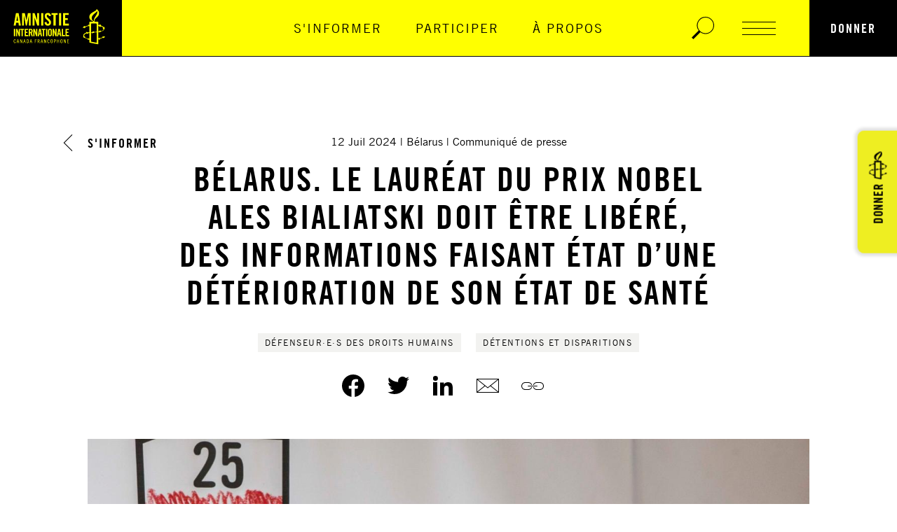

--- FILE ---
content_type: text/html; charset=UTF-8
request_url: https://amnistie.ca/sinformer/2024/belarus/belarus-le-laureat-du-prix-nobel-ales-bialiatski-doit-etre-libere-des
body_size: 10767
content:
 

      
    
          
          
          
    
          
    
          
    
    

 
      
              
        
<!DOCTYPE html>
<html
   lang="fr" dir="ltr" prefix="content: http://purl.org/rss/1.0/modules/content/  dc: http://purl.org/dc/terms/  foaf: http://xmlns.com/foaf/0.1/  og: http://ogp.me/ns#  rdfs: http://www.w3.org/2000/01/rdf-schema#  schema: http://schema.org/  sioc: http://rdfs.org/sioc/ns#  sioct: http://rdfs.org/sioc/types#  skos: http://www.w3.org/2004/02/skos/core#  xsd: http://www.w3.org/2001/XMLSchema# "
  data-theme="light"
      data-header-theme="yellow"
 >
  <head>
    <meta charset="utf-8" />
<meta name="description" content="Alors que cela fera trois ans, le 14 juillet, qu’Ales Bialiatski, lauréat du prix Nobel de la paix et président du Centre des droits humains Viasna, est incarcéré, des informations font état de la rapide dégradation de son état de santé. En réaction, Marie Struthers, directrice du programme Europe de l’Est et Asie centrale à Amnistie internationale, a déclaré :" />
<meta name="abstract" content="Alors que cela fera trois ans, le 14 juillet, qu’Ales Bialiatski, lauréat du prix Nobel de la paix et président du Centre des droits humains Viasna, est incarcéré, des informations font état de la rapide dégradation de son état de santé. En réaction, Marie Struthers, directrice du programme Europe de l’Est et Asie centrale à Amnistie internationale, a déclaré :" />
<link rel="canonical" href="https://amnistie.ca/sinformer/2024/belarus/belarus-le-laureat-du-prix-nobel-ales-bialiatski-doit-etre-libere-des" />
<link rel="image_src" href="https://amnistie.ca/sites/default/files/styles/article_non_bleed/public/2024-07/211706-1444x710.jpg?itok=xQNn27Z-" />
<meta property="og:site_name" content="Amnistie internationale" />
<meta property="og:url" content="https://amnistie.ca/sinformer/2024/belarus/belarus-le-laureat-du-prix-nobel-ales-bialiatski-doit-etre-libere-des" />
<meta property="og:title" content="Bélarus. Le lauréat du prix Nobel Ales Bialiatski doit être libéré, des informations faisant état d’une détérioration de son état de santé" />
<meta property="og:image" content="https://amnistie.ca/sites/default/files/styles/article_non_bleed/public/2024-07/211706-1444x710.jpg?itok=xQNn27Z-" />
<meta property="og:image:url" content="https://amnistie.ca/sites/default/files/styles/article_non_bleed/public/2024-07/211706-1444x710.jpg?itok=xQNn27Z-" />
<meta property="og:image:secure_url" content="https://amnistie.ca/sites/default/files/styles/article_non_bleed/public/2024-07/211706-1444x710.jpg?itok=xQNn27Z-" />
<meta name="twitter:card" content="summary_large_image" />
<meta name="twitter:title" content="Bélarus. Le lauréat du prix Nobel Ales Bialiatski doit être libéré, des informations faisant état d’une détérioration de son état de santé" />
<meta name="twitter:image" content="https://amnistie.ca/sites/default/files/styles/article_non_bleed/public/2024-07/211706-1444x710.jpg?itok=xQNn27Z-" />
<meta name="Generator" content="Drupal 10 (https://www.drupal.org)" />
<meta name="MobileOptimized" content="width" />
<meta name="HandheldFriendly" content="true" />
<meta name="viewport" content="width=device-width, initial-scale=1.0" />
<link rel="icon" href="/themes/custom/amnistie/favicon.ico" type="image/vnd.microsoft.icon" />

    <title>Bélarus. Le lauréat du prix Nobel Ales Bialiatski doit être libéré, des informations faisant état d’une détérioration de son état de santé | Amnistie internationale</title>

          <link rel="stylesheet" media="all" href="/themes/custom/amnistie/dist/styles.css?v=20241122">
    
    <!-- Google Tag Manager -->
    <script>(function(w,d,s,l,i){w[l]=w[l]||[];w[l].push(

    {'gtm.start': new Date().getTime(),event:'gtm.js'}
    );var f=d.getElementsByTagName(s)[0],
    j=d.createElement(s),dl=l!='dataLayer'?'&l='+l:'';j.async=true;j.src=
    'https://www.googletagmanager.com/gtm.js?id='+i+dl;f.parentNode.insertBefore(j,f);
    })(window,document,'script','dataLayer','GTM-TNZFP8K');</script>
    <!-- End Google Tag Manager -->

    <script>
      window.dataLayer = window.dataLayer || [];
      function gtag() {
        dataLayer.push(arguments);
      }
      gtag("consent", "default", {
        ad_storage: "denied",
        ad_user_data: "denied",
        ad_personalization: "denied",
        analytics_storage: "denied",
        functionality_storage: "denied",
        personalization_storage: "denied",
        security_storage: "granted",
        wait_for_update: 2000,
      });
      gtag("set", "ads_data_redaction", true);
      gtag("set", "url_passthrough", true);
    </script>

    <!-- Start cookieyes banner -->
      <script id="cookieyes" type="text/javascript" src="https://cdn-cookieyes.com/client_data/8671d3bdc61f7a0f7543c09a/script.js"></script>
    <!-- End cookieyes banner -->

  </head>
  <body class="route--sinformer-2024-belarus-belarus-le-laureat-du-prix-nobel-ales-bialiatski-doit-etre-libere-des path-node page-node-type-article">
    <!-- Google Tag Manager (noscript) -->
    <noscript><iframe src="https://www.googletagmanager.com/ns.html?id=GTM-TNZFP8K" height="0" width="0"
        style="display:none;visibility:hidden"></iframe></noscript>
    <!-- End Google Tag Manager (noscript) -->
    <a href="#main-content" class="visually-hidden focusable skip-link">
      Aller au contenu principal
    </a>

    
    <div class="page">
  
<header
   class="header region region-header"
    data-component="header"
>
  <div class="container header__container">
    <div class="header__section">
      <a
        href="/"
        class="header__logo"
      >
        <div
  class="logo "
      data-format="full"
  >
  <div class="logo__wrapper">
    <svg class="logo__lettering">
      <use xlink:href="/themes/custom/amnistie/images/icons/svg-symbols.svg#logo-lettering" />
    </svg>
    <svg class="logo__monogram">
      <use xlink:href="/themes/custom/amnistie/images/icons/svg-symbols.svg#logo-monogram" />
    </svg>
  </div>
</div>
      </a>
    </div>

    <div class="header__section">
      <div class="header__nav">
        <nav
  class="main-nav"
  role="navigation"
  aria-labelledby="a11y-main-nav__heading"
  data-component="main-nav"
>
  <h2 class="visually-hidden" id="a11y-main-nav__heading">Navigation Principale</h2>

  <ul class="main-nav__menu">
      
    

    <li class="nav-item nav-item--active-trail">
                <a href="/sinformer" class="link nav-item__link" data-drupal-link-system-path="sinformer">S&#039;informer</a>
          
</li>

  
    

    <li class="nav-item">
                <a href="/participer" class="link nav-item__link" data-drupal-link-system-path="participer">Participer</a>
          
</li>

  
    

    <li class="nav-item">
                <a href="/propos-damnistie-internationale" class="link nav-item__link">À propos</a>
          
</li>

  
  </ul>
</nav>
      </div>

      <form class="header__search" data-control="search-form" data-theme="yellow">
        
<div
  class="text-field header__search-bar searchbar "
  data-component="text-field"
  data-error=""
>

  <input
    class="text-field__input no-dark-mode"
    data-control="input"

    type="text"

    
    
    
           class="header region region-header"
      >



    <div class="text-field__label-wrap">
    <div class="text-field__label  no-dark-mode" data-ui="label">
      Rechercher
    </div>
  </div>

  
  <div class="errors text-field__error" data-ui="error">
  </div></div>
        <button class="header__search-btn" type="submit" data-control="search">
          
      
      
        
    <div class="icon icon--search icon--lg header__search-icon">
    <svg class="icon__svg">
      <use xlink:href="/themes/custom/amnistie/images/icons/svg-symbols.svg#search--lg" />
    </svg>
  </div>

      
      
        
    <div class="icon icon--search icon--xl header__search-icon">
    <svg class="icon__svg">
      <use xlink:href="/themes/custom/amnistie/images/icons/svg-symbols.svg#search--xl" />
    </svg>
  </div>

  
        </button>
      </form>

      <button class="header__menu-btn" type="button" data-control="hamburger">
        <div class="header__burger"></div>
      </button>

      <a class="button button--primary button--primary--dark header-donate-button"
         href="https://amnistie.ca/dons?supporter.appealCode=0VOHr000000onon&donUnique=1">
        Donner
      </a>
    </div>
  </div>
</header>

<a href="https://amnistie.ca/dons?supporter.appealCode=0VOHr000000onon&donUnique=1"
   id="fs-donation-tab"
   style="color: rgb(0, 0, 0); background-color: rgb(238, 238, 34); border-radius: 9px 9px 0px 0px; display: flex;"
   class="scrolls-with-page hover-candle">Donner
  <div class="candle">
    <div class="candle-flame">
      <svg xmlns="http://www.w3.org/2000/svg" viewBox="0 0 12.5 24.978">
        <g data-name="Layer 2">
          <g data-name="flame b">
            <path d="M0 15.157c0 6.897 6.25 9.821 6.25 9.821s6.25-2.924 6.25-9.821S6.25 0 6.25 0 0 8.26 0 15.157z" style="fill:#ff4700"></path>
            <path d="M3.375 18.383a6.768 6.768 0 0 0 2.875 5.763 6.768 6.768 0 0 0 2.875-5.763c0-4.047-2.875-8.893-2.875-8.893s-2.875 4.846-2.875 8.893z" style="fill:#ffbf00"></path>
          </g>
        </g>
      </svg>
    </div>
    <div class="candle-base">
      <span class="spark"></span>
      <span class="spark"></span>
      <span class="spark"></span>
      <span class="spark"></span>
      <span class="spark"></span>
      <span class="spark"></span>
      <span class="spark"></span>
      <span class="spark"></span>
      <span class="spark"></span>
      <span class="spark"></span>
      <span class="spark"></span>
      <span class="spark"></span>
      <span class="spark"></span>
      <span class="spark"></span>
      <span class="spark"></span>
      <svg xmlns="http://www.w3.org/2000/svg" width="30" height="40" fill="none">
        <path xmlns="http://www.w3.org/2000/svg" transform="translate(-18,-12)" d="M38.843 35.815c-.202-.085-.224-.702-.336-.702-.171 0-.258.561-.588.644-.33.082-.845-.365-.99-.254-.145.11.318.913-.44.913-.226 0-.342-.257-.342-.454v-6.137c.123.012.245.037.364.074.225.059.45.17.45.481 0 .165-.06.503.055.562.114.058.2-.059.253-.087 1.038-.756 1.292.59 1.517.59.226 0 .17-.926.451-.926.225-.086 2.388.954 2.388 1.63 0 .14-.281.167-.306.31-.028.201.506.28.419.648-.03.225-.533.507-.402.644.13.136.819-.137.875-.137.139 0 .165.221.165.306 0 1.239-2.893 2.169-3.541 1.885l.008.01zm-7.713.97c-.169-.276-.084-.757-.251-.757-.085 0-.533.676-.789.676-.255 0-.672-.479-.84-.479-.114 0 .112.676-.114.954-.142.201-1.49.344-1.49.173v-9.561a.604.604 0 01.645-.618h5.03c.616 0 .872.201.872.843v8.58c0 .28-2.956.392-3.069.19l.006-.001zm3.075 12.119c0 .593-.201.73-.702.62l-5.37-1.07a.537.537 0 01-.48-.589V38.14c0-.254.872-.282 1.007-.17.253.226.169 1.041.336 1.041.227 0 .817-.986 1.07-.986.535 0 .897.31 1.006.254.109-.057.115-.507.254-.62.2-.135.786-.135 1.096-.169.507-.028 1.435-.113 1.435-.113.366 0 .338.258.338.791l.01 10.736zM28.412 20.68c0-3.881 5.736-6.102 6.129-8.07.422.402.479 1.04.479 1.61 0 2.36-4.105 6.323-4.105 9.193 0 .31.028.402.028.59 0 .279-.112.337-.167.337-.678 0-2.364-1.322-2.364-3.654v-.006zm-3.177 24.262c-.449 0-.73-.902-.843-.871-.113.03.03.758-.139.87-.169.113-3.12-1.237-3.346-1.458-.225-.221.085-.479 0-.676-.084-.197-.509-.115-.646-.201-.137-.087.137-.62-.028-.729-.165-.108-.45.507-.648.222a.964.964 0 01-.11-.56c0-1.716 1.824-2.414 3.064-2.839.503-.17.332.477.503.505.17.028.225-.308.45-.308.172 0 .817.308.956.202.113-.083-.336-.505-.2-.674.134-.17 1.474-.387 1.462-.05v6.005c0 .63-.483.568-.483.568l.008-.006zM42.885 34.6c.31-.532.31-1.18.422-1.433.165-.28.785-.225.785-.422 0-.083-.448-.202-.62-.308-.334-.201-.22-1.208-.39-1.208-.255 0-.507.7-.763.403-.446-.564-2.303-1.632-3.146-1.942-.31-.113.225-1.04.086-1.127-.139-.086-.507.566-1.042.453-.42-.086-.225-.845-.45-.845-.114 0-.536 1.069-.846.984-.31-.085-.783-.201-.783-.201v-2.821c0-.477-.322-.847-.734-.845h-3.028c-.843 0-.787-.618-.787-.759 0-3.738 5.433-4.356 5.433-9.255 0-2.14-1.348-3.572-2.924-4.84-.086-.054 0 .313 0 .451 0 2.278-8.463 3.46-8.463 8.717 0 4.581 4.556 4.778 4.556 5.482 0 .14-.28.202-.308.202H26.39c-.366 0-.682.225-.678.839v2.817c-.34.112-.787-.403-1.006-.403-.113 0-.055.873-.254.986-.169.083-3.344 1.207-3.621 1.238-.445.082-.332-.705-.586-.705-.253 0-.227.787-.789.787-.338 0-.617-.31-.869-.31-.169 0 .362.648.362.843 0 .535-1.036.73-1.036 1.099 0 .201.98-.085 1.123-.085.505 0 .45.592.644.592.193 0 .338-.678.509-.789.334-.201.73.141.9.141.279 0-.226-.676.027-.789 0 0 3.42-1.458 3.654-1.348.201.115.171.45.403.564.231.112.563-.787.563-.228v6.89c-.402.25-1.24.402-1.69.402-.223 0-.113-.732-.254-.732-.225 0-.45.617-.786.617s-.759-.756-1.065-.756c-.201 0 .362.953.024 1.122-1.295.648-3.346 1.268-3.346 3.316 0 .425.228.934.14 1.069-.081.201-.53.591-.504.76.026.17.843.111 1.006.369.083.136.139.756.31.756.137 0 .503-.477.815-.31.982.592 2.696 1.236 3.487 1.662.201.113.08.73.201.787.227.113.676-.592 1.382-.201a.604.604 0 01.282.537v2.3c0 .42.201.531.423.587l8.382 1.668c.328.077.66.133.996.167.292.012.654 0 .634-.706v-5.231a.201.201 0 01.179-.181c.493 0 .245 1.408.356 1.408.223 0 .364-.956.648-.956.402 0 .65.367.805.282.154-.084-.08-.535-.08-.817 0-.251.727-.364 1.629-.702.787-.278 1.432-.59 1.688-.59.201 0 .332.534.505.534.139 0 .167-.7.477-.7.251 0 .805.39.958.277.11-.08-.282-.618.024-.845.227-.139.76-.473.76-.616 0-.082-1.04-.114-1.096-.114-.201-.055-.42-.672-.566-.672-.145 0-.16.617-.418.814-.226.167-.787-.591-1.036-.591-.145 0 .165.563.165 1.006 0 .443-2.725 1.32-3.09 1.32-.564 0-.593-.704-.705-.704-.17 0-.165.859-.787.859a.403.403 0 01-.42-.403V37.5a.402.402 0 01.42-.47c.463-.023.475 1.023.644 1.023.31 0 .48-1.038 1.07-1.038.45 0 .815.62 1.097.62.201 0-.336-.648-.336-.958 0-.31 2.783-.201 3.851-2.082" fill="currentColor"></path>
      </svg>
    </div>
  </div>
</a>

<div class="full-nav " data-component="full-nav">
  <div class="container full-nav__container">
    <div class="full-nav__links">

      <ul class="full-nav__main-menu">
          
    

    <li class="nav-item nav-item--active-trail">
                <a href="/sinformer" class="link nav-item__link" data-drupal-link-system-path="sinformer">S&#039;informer</a>
          
</li>

  
    

    <li class="nav-item">
                <a href="/participer" class="link nav-item__link" data-drupal-link-system-path="participer">Participer</a>
          
</li>

  
    

    <li class="nav-item">
                <a href="/propos-damnistie-internationale" class="link nav-item__link">À propos</a>
          
</li>

  
      </ul>

      <nav role="navigation" aria-labelledby="block-menuouvertautresliens-menu" id="block-menuouvertautresliens" class="block block-menu navigation menu--open-menu-other-links">
            
  <h2 class="visually-hidden" id="block-menuouvertautresliens-menu">Menu ouvert autres liens</h2>
  

        
              <ul class="menu">
                    <li class="menu-item">
        <a href="/campagnes" data-drupal-link-system-path="campagnes">Campagnes</a>
              </li>
                <li class="menu-item">
        <a href="/donner-autrement" data-drupal-link-system-path="node/10175">Nous soutenir</a>
              </li>
                <li class="menu-item">
        <a href="https://amnistie.square.site/" target="_blank">Boutique en ligne</a>
              </li>
                <li class="menu-item">
        <a href="/groupes-militants" data-drupal-link-system-path="node/5469">Groupes militants </a>
              </li>
                <li class="menu-item">
        <a href="/espace-jeunesse" data-drupal-link-system-path="node/5480">Espace jeunesse </a>
              </li>
                <li class="menu-item">
        <a href="/evenements" data-drupal-link-system-path="evenements">Événements</a>
              </li>
        </ul>
  


  </nav>

      <nav role="navigation" aria-labelledby="block-cossette-reseauxsociaux-menu"
   id="block-cossette-reseauxsociaux" class="block block-menu navigation menu--socials-medias">
            
  <h2 class="visually-hidden" id="block-cossette-reseauxsociaux-menu">Réseaux sociaux</h2>
    

              
              <ul class="menu">
                    <li class="menu-item">
        <a href="https://www.facebook.com/AmnistieCA/" target="_blank">Facebook</a>
              </li>
                <li class="menu-item">
        <a href="https://twitter.com/AmnistieCa" target="_blank">Twitter</a>
              </li>
                <li class="menu-item">
        <a href="https://www.instagram.com/amnistie_canadafr/" target="_blank">Instagram</a>
              </li>
                <li class="menu-item">
        <a href="https://www.youtube.com/channel/UCSo8eejfr5npB4XH1-1WjvQ" target="_blank">Youtube</a>
              </li>
                <li class="menu-item">
        <a href="https://www.linkedin.com/company/amnistie-internationale-canada-francophone/" target="_blank">Linkedin</a>
              </li>
                <li class="menu-item">
        <a href="https://www.flickr.com/photos/63371765@N06/sets" target="_blank">Flickr</a>
              </li>
        </ul>
  


    </nav>
      <nav role="navigation" aria-labelledby="block-cossette-reseauxsociauxmobile-menu"
   id="block-cossette-reseauxsociauxmobile" class="block block-menu navigation menu--socials-medias-mobile">
            
  <h2 class="visually-hidden" id="block-cossette-reseauxsociauxmobile-menu">Réseaux sociaux mobile</h2>
    

              
              <ul class="menu">
                    <li class="menu-item">
        <a href="https://www.facebook.com/AmnistieCA/" target="_blank">Facebook</a>
              </li>
                <li class="menu-item">
        <a href="https://twitter.com/AmnistieCa" target="_blank">Twitter</a>
              </li>
                <li class="menu-item">
        <a href="https://www.instagram.com/amnistie_canadafr/" target="_blank">Instagram</a>
              </li>
                <li class="menu-item">
        <a href="https://www.youtube.com/channel/UCSo8eejfr5npB4XH1-1WjvQ" target="_blank">Youtube</a>
              </li>
                <li class="menu-item">
        <a href="https://www.linkedin.com/company/amnistie-internationale-canada-francophone/" target="_blank">Linkedin</a>
              </li>
        </ul>
  


    </nav>
    </div>

          <div class="full-nav__open-text typo--body3" data-component="prevent-orphan" data-selector="p">
        <p>Amnistie internationale est un mouvement mondial réunissant plus de 10&nbsp;millions de personnes dans 70 pays, agissant pour le respect des droits humains de toutes et tous.&nbsp;</p>

<p>Financée à près de 99%&nbsp;par les dons des personnes sympathisantes à sa cause, Amnistie internationale s’assure ainsi d’une très grande indépendance. La notion de transparence est primordiale dans le mouvement, c’est pourquoi toutes les informations relatives à l’utilisation des fonds sont disponibles en tout temps pour nos membres et sympathisants.&nbsp;</p>

<h4><strong>Depuis près de 60 ans, nous remportons des victoires pour la liberté, la dignité et la justice !</strong></h4>

      </div>
      </div>
</div>

  <main class="page__main" role="main" data-off-canvas-main-canvas>
    <a id="main-content" tabindex="-1"></a>

      <div class="region region-content">
    <div data-drupal-messages-fallback class="hidden"></div>
<div class="hero hero--center container  header-spaced">

        <div class="breadcrumbs">
  
      
        
        
    <div class="icon icon--arrow-triangle icon--sm icon--dir-left ">
    <svg class="icon__svg">
      <use xlink:href="/themes/custom/amnistie/images/icons/svg-symbols.svg#arrow-triangle--sm" />
    </svg>
  </div>

      
        
        
    <div class="icon icon--arrow-triangle icon--md icon--dir-left ">
    <svg class="icon__svg">
      <use xlink:href="/themes/custom/amnistie/images/icons/svg-symbols.svg#arrow-triangle--md" />
    </svg>
  </div>

  
  <a class="breadcrumbs__link" href="/sinformer">
    S'informer
  </a>
</div>  
  <div class="hero__container">

        
    <ul class="info-tags">
                        <li class="info-tags__item typo--body-cap">12 Juil 2024</li>
                            <li class="info-tags__item typo--body-cap">Bélarus</li>
                            <li class="info-tags__item typo--body-cap">Communiqué de presse</li>
      </ul>
        <h1
      class="hero__title--gtm  hero__title"
      data-component="prevent-orphan"
    >
      Bélarus. Le lauréat du prix Nobel Ales Bialiatski doit être libéré, des informations faisant état d’une détérioration de son état de santé
    </h1>

    
                    <div class="hero__tags">
        
                                                                                                                                                                                                                                                                                                                                                                                                                                                                                                                                                                                                                                                                                                                                                                                                                          
            <!--
  Add campaign to style to make a black tag
 -->
  <a class="tag" href="/sinformer/defenseures-des-droits-humains">

  Défenseur·e·s des droits humains

  </a>
                                                                                                                                                                                                                                                                                                                                                                                                                                                                                                                                                      
            <!--
  Add campaign to style to make a black tag
 -->
  <a class="tag" href="/sinformer/detentions-et-disparitions">

  Détentions et disparitions

  </a>
                                                      
                      </div>
    
              
<ul class="share-sm">
      <li class="share-sm__item" data-component="share-social-media">
      <button class="share-sm__button" data-control="facebook">
        
      
      
        
    <div class="icon icon--facebook icon--md share-sm__icon">
    <svg class="icon__svg">
      <use xlink:href="/themes/custom/amnistie/images/icons/svg-symbols.svg#facebook--md" />
    </svg>
  </div>

      
      
        
    <div class="icon icon--facebook icon--lg share-sm__icon">
    <svg class="icon__svg">
      <use xlink:href="/themes/custom/amnistie/images/icons/svg-symbols.svg#facebook--lg" />
    </svg>
  </div>

  
      </button>

          </li>
      <li class="share-sm__item" data-component="share-social-media">
      <button class="share-sm__button" data-control="twitter">
        
      
      
        
    <div class="icon icon--twitter icon--md share-sm__icon">
    <svg class="icon__svg">
      <use xlink:href="/themes/custom/amnistie/images/icons/svg-symbols.svg#twitter--md" />
    </svg>
  </div>

      
      
        
    <div class="icon icon--twitter icon--lg share-sm__icon">
    <svg class="icon__svg">
      <use xlink:href="/themes/custom/amnistie/images/icons/svg-symbols.svg#twitter--lg" />
    </svg>
  </div>

  
      </button>

          </li>
      <li class="share-sm__item" data-component="share-social-media">
      <button class="share-sm__button" data-control="linkedin">
        
      
      
        
    <div class="icon icon--linkedin icon--md share-sm__icon">
    <svg class="icon__svg">
      <use xlink:href="/themes/custom/amnistie/images/icons/svg-symbols.svg#linkedin--md" />
    </svg>
  </div>

      
      
        
    <div class="icon icon--linkedin icon--lg share-sm__icon">
    <svg class="icon__svg">
      <use xlink:href="/themes/custom/amnistie/images/icons/svg-symbols.svg#linkedin--lg" />
    </svg>
  </div>

  
      </button>

          </li>
      <li class="share-sm__item" data-component="share-social-media">
      <button class="share-sm__button" data-control="email">
        
      
      
        
    <div class="icon icon--email icon--md share-sm__icon">
    <svg class="icon__svg">
      <use xlink:href="/themes/custom/amnistie/images/icons/svg-symbols.svg#email--md" />
    </svg>
  </div>

      
      
        
    <div class="icon icon--email icon--lg share-sm__icon">
    <svg class="icon__svg">
      <use xlink:href="/themes/custom/amnistie/images/icons/svg-symbols.svg#email--lg" />
    </svg>
  </div>

  
      </button>

          </li>
      <li class="share-sm__item" data-component="share-social-media">
      <button class="share-sm__button" data-control="link">
        
      
      
        
    <div class="icon icon--link icon--md share-sm__icon">
    <svg class="icon__svg">
      <use xlink:href="/themes/custom/amnistie/images/icons/svg-symbols.svg#link--md" />
    </svg>
  </div>

      
      
        
    <div class="icon icon--link icon--lg share-sm__icon">
    <svg class="icon__svg">
      <use xlink:href="/themes/custom/amnistie/images/icons/svg-symbols.svg#link--lg" />
    </svg>
  </div>

  
      </button>

              <div class="share-sm__copied">
          Lien copié
        </div>
          </li>
  </ul>      </div>

</div>

      <div class="container main-image">
  


<div
  class="image main-image__image image--copyright"
  data-component="image"
  >
  <div class="image__frame">
    <img
      class="image__img"

              src="/sites/default/files/styles/article_non_bleed/public/2024-07/211706-1444x710.jpg?itok=xQNn27Z-"
      
      alt="© Amnesty International"
      draggable="false"
    >

          <button class="image__copyright-btn" type="button" data-control="show-copyright">
        <div class="image__copyright">
          <span class="image__copyright-symbol">©</span> © Amnesty International
        </div>
      </button>
      </div>

</div>

</div>
<div class="spaced">

      <div class="container spaced">
      
<div class="wysiwyg narrow centered">
        <p>Alors que cela fera trois ans, le 14&nbsp;juillet, qu’Ales Bialiatski, lauréat du prix Nobel de la paix et président du Centre des droits humains Viasna, est incarcéré, des informations font état de la rapide dégradation de son état de santé. En réaction, Marie Struthers, directrice du programme Europe de l’Est et Asie centrale à Amnistie internationale, a déclaré&nbsp;:</p><p>«&nbsp;Alors que nous nous préparons à marquer le troisième anniversaire de la détention d’Ales Bialiatski et de ses collègues, nous restons vivement préoccupés par leur santé. Nous exigeons une fois de plus leur libération immédiate et inconditionnelle et demandons instamment qu’ils aient accès à des soins de santé adéquats, et puissent communiquer avec leurs avocats et leurs proches.&nbsp;»</p><p>Début mai 2023, Ales Bialiatski a été transféré dans la colonie pénitentiaire n°&nbsp;9 à Horki. L’administration de la colonie a refusé d’accepter des colis contenant des fournitures médicales envoyées par ses proches, mettant en danger sa santé, déjà affectée par une précédente incarcération à caractère politique.</p><p>«&nbsp;Ales Bialiatski et ses collègues ont été pris pour cibles parce qu’ils ont exercé leurs droits à la liberté d’expression et d’association, et réalisé un travail essentiel en vue de protéger les droits fondamentaux. Les allégations de contrebande et les accusations de financement d’activités qui perturberaient l’ordre public sont infondées et leurs condamnations constituent une grave erreur judiciaire. Leur maintien en détention n’est rien d’autre qu’un abus flagrant du système judiciaire pénal, visant à étouffer la dissidence et à réprimer la société civile au Bélarus.&nbsp;»</p><h3><strong>Complément d’information</strong></h3><p><strong>Ales Bialiatski</strong> a été arrêté le 14&nbsp;juillet 2021, avec le vice-président de Viasna, <strong>Valentin Stefanovitch</strong>, et l’avocat de Viasna, <strong>Uladzimir Labkovich</strong>. Les trois hommes ont été poursuivis dans le cadre de leur travail visant à recenser les atteintes généralisées commises par les autorités bélarussiennes pendant et après les manifestations pacifiques massives de 2020 contre les résultats largement contestés de l’élection présidentielle. Viasna, la plus grande organisation de défense des droits humains du pays, a joué un rôle déterminant s’agissant de dénoncer la répression sévère du gouvernement et de recueillir des informations à ce sujet, et a permis de mettre en évidence des cas d’arrestations arbitraires, de torture, de mauvais traitements et de procès iniques.</p><p>Pour en savoir plus sur leur cas, veuillez cliquer&nbsp;<a href="https://amnistie.ca/sinformer/2023/belarus/belarus-la-condamnation-de-defenseurs-des-droits-humains-est-un-acte-de">ici</a>.&nbsp;</p>
  

</div>
    </div>
  
  
</div>

<div class="container">
  
<div class="content-footer narrow centered spaced">

      <h3 class="typo--h4 content-footer__heading">
      Pour toutes questions ou demandes d’entrevues:
    </h3>

    
<div class="wysiwyg content-footer__contacts">
  <p><strong>Maude Choquette</strong><br>Conseillère aux communications et aux relations publiques<br>mchoquette@amnistie.ca |&nbsp;+1 514 766 9766 poste 5248</p>
</div>
  
  
<ul class="share-sm">
      <li class="share-sm__item" data-component="share-social-media">
      <button class="share-sm__button" data-control="facebook">
        
      
      
        
    <div class="icon icon--facebook icon--md share-sm__icon">
    <svg class="icon__svg">
      <use xlink:href="/themes/custom/amnistie/images/icons/svg-symbols.svg#facebook--md" />
    </svg>
  </div>

      
      
        
    <div class="icon icon--facebook icon--lg share-sm__icon">
    <svg class="icon__svg">
      <use xlink:href="/themes/custom/amnistie/images/icons/svg-symbols.svg#facebook--lg" />
    </svg>
  </div>

  
      </button>

          </li>
      <li class="share-sm__item" data-component="share-social-media">
      <button class="share-sm__button" data-control="twitter">
        
      
      
        
    <div class="icon icon--twitter icon--md share-sm__icon">
    <svg class="icon__svg">
      <use xlink:href="/themes/custom/amnistie/images/icons/svg-symbols.svg#twitter--md" />
    </svg>
  </div>

      
      
        
    <div class="icon icon--twitter icon--lg share-sm__icon">
    <svg class="icon__svg">
      <use xlink:href="/themes/custom/amnistie/images/icons/svg-symbols.svg#twitter--lg" />
    </svg>
  </div>

  
      </button>

          </li>
      <li class="share-sm__item" data-component="share-social-media">
      <button class="share-sm__button" data-control="linkedin">
        
      
      
        
    <div class="icon icon--linkedin icon--md share-sm__icon">
    <svg class="icon__svg">
      <use xlink:href="/themes/custom/amnistie/images/icons/svg-symbols.svg#linkedin--md" />
    </svg>
  </div>

      
      
        
    <div class="icon icon--linkedin icon--lg share-sm__icon">
    <svg class="icon__svg">
      <use xlink:href="/themes/custom/amnistie/images/icons/svg-symbols.svg#linkedin--lg" />
    </svg>
  </div>

  
      </button>

          </li>
      <li class="share-sm__item" data-component="share-social-media">
      <button class="share-sm__button" data-control="email">
        
      
      
        
    <div class="icon icon--email icon--md share-sm__icon">
    <svg class="icon__svg">
      <use xlink:href="/themes/custom/amnistie/images/icons/svg-symbols.svg#email--md" />
    </svg>
  </div>

      
      
        
    <div class="icon icon--email icon--lg share-sm__icon">
    <svg class="icon__svg">
      <use xlink:href="/themes/custom/amnistie/images/icons/svg-symbols.svg#email--lg" />
    </svg>
  </div>

  
      </button>

          </li>
      <li class="share-sm__item" data-component="share-social-media">
      <button class="share-sm__button" data-control="link">
        
      
      
        
    <div class="icon icon--link icon--md share-sm__icon">
    <svg class="icon__svg">
      <use xlink:href="/themes/custom/amnistie/images/icons/svg-symbols.svg#link--md" />
    </svg>
  </div>

      
      
        
    <div class="icon icon--link icon--lg share-sm__icon">
    <svg class="icon__svg">
      <use xlink:href="/themes/custom/amnistie/images/icons/svg-symbols.svg#link--lg" />
    </svg>
  </div>

  
      </button>

              <div class="share-sm__copied">
          Lien copié
        </div>
          </li>
  </ul>
  <div class="content-footer__tags">
                                                                                                                                                                            <!--
  Add campaign to style to make a black tag
 -->
  <a class="tag" href="/sinformer/defenseures-des-droits-humains">

  Défenseur·e·s des droits humains

  </a>
                        <!--
  Add campaign to style to make a black tag
 -->
  <a class="tag" href="/sinformer/detentions-et-disparitions">

  Détentions et disparitions

  </a>
                              
          </div>

  <div class="content-footer__meta">
    Publié le 12 Juil 2024, mis à jour le 15 Juil 2024
  </div>
</div></div>




<section
  class="related-content   related-content--more"
      data-theme="yellow"
        data-has-more
  
    >
  <div class="container">

          <h2 class="typo--h2">
        S&#039;informer davantage sur le sujet
      </h2>
        
        
      <div class="related-content__wrapper">
                              
            
<div
   about="/sinformer/2026/international/monde-le-retrait-des-etats-unis-de-laccord-de-paris-sur-le-climat" class="node node--type-article node--view-mode-light-teaser thumbnail thumbnail--square"
>
  
  

              <a href="/sinformer/2026/international/monde-le-retrait-des-etats-unis-de-laccord-de-paris-sur-le-climat" class="thumbnail__img thumbnail__img--square">
                    
        


<div
  class="image  "
  data-component="image"
  >
  <div class="image__frame">
    <img
      class="image__img"

              src="/sites/default/files/styles/small_listing/public/2026-01/GettyImages-2251567212-1468x710.jpg?itok=Dhf0SjC3"
      
      alt="manifestation"
      draggable="false"
    >

      </div>

</div>

          </a>
      
        <div class="thumbnail__heading">
      <span class="thumbnail__country typo--subtitle2">International</span>
          </div>
  
      <ul class="info-tags">
                        <li class="info-tags__item typo--subtitle2-thin">27 jan 2026</li>
                            <li class="info-tags__item typo--subtitle2">Communiqué de presse</li>
      </ul>  
    <div class="thumbnail__title-wrap">
          <a href="/sinformer/2026/international/monde-le-retrait-des-etats-unis-de-laccord-de-paris-sur-le-climat" class="thumbnail__title typo--h4">
                  Le retrait américain risque de tirer l’Accord de Paris vers le bas 
                </a>
      </div>

  
    
  </div>

                                        
            
<div
   about="/sinformer/2026/cambodge/cambodge-la-crise-humanitaire-saggrave-alors-que-les-victimes-qui-se-sont" class="node node--type-article node--view-mode-light-teaser thumbnail thumbnail--square"
>
  
  

              <a href="/sinformer/2026/cambodge/cambodge-la-crise-humanitaire-saggrave-alors-que-les-victimes-qui-se-sont" class="thumbnail__img thumbnail__img--square">
                    
        


<div
  class="image  "
  data-component="image"
  >
  <div class="image__frame">
    <img
      class="image__img"

              src="/sites/default/files/styles/small_listing/public/2026-01/Cambodge.jpg?itok=-2ptvGkj"
      
      alt="Centre"
      draggable="false"
    >

      </div>

</div>

          </a>
      
        <div class="thumbnail__heading">
      <span class="thumbnail__country typo--subtitle2">Cambodge</span>
          </div>
  
      <ul class="info-tags">
                        <li class="info-tags__item typo--subtitle2-thin">27 jan 2026</li>
                            <li class="info-tags__item typo--subtitle2">Communiqué de presse</li>
      </ul>  
    <div class="thumbnail__title-wrap">
          <a href="/sinformer/2026/cambodge/cambodge-la-crise-humanitaire-saggrave-alors-que-les-victimes-qui-se-sont" class="thumbnail__title typo--h4">
                  Des rescapés racontent l&#039;horreur des complexes d’escroquerie au Cambodge
                </a>
      </div>

  
    
  </div>

                                        
            
<div
   about="/sinformer/2026/algerie/algerietunisie-le-retour-force-dun-demandeur-dasile-et-opposant-politique" class="node node--type-article node--view-mode-light-teaser thumbnail thumbnail--square"
>
  
  

              <a href="/sinformer/2026/algerie/algerietunisie-le-retour-force-dun-demandeur-dasile-et-opposant-politique" class="thumbnail__img thumbnail__img--square">
                    
        


<div
  class="image  "
  data-component="image"
  >
  <div class="image__frame">
    <img
      class="image__img"

              src="/sites/default/files/styles/small_listing/public/2026-01/314325-1-1468x710.jpg?itok=iMjfzVMB"
      
      alt="Homme "
      draggable="false"
    >

      </div>

</div>

          </a>
      
        <div class="thumbnail__heading">
      <span class="thumbnail__country typo--subtitle2">Algérie</span>
          </div>
  
      <ul class="info-tags">
                        <li class="info-tags__item typo--subtitle2-thin">26 jan 2026</li>
                            <li class="info-tags__item typo--subtitle2">Communiqué de presse</li>
      </ul>  
    <div class="thumbnail__title-wrap">
          <a href="/sinformer/2026/algerie/algerietunisie-le-retour-force-dun-demandeur-dasile-et-opposant-politique" class="thumbnail__title typo--h4">
                  Le retour forcé d’un demandeur d’asile est une violation du droit international
                </a>
      </div>

  
    
  </div>

                        </div>

      <div class="related-content__btn-wrapper">
        
  <a
    class="button button--primary "
    href="/sinformer"
    data-component="button"
                data-control="more-button"      >

S&#039;informer davantage

  
  </a>
      </div>

      
      </div>
</section>



    <section class="newsletter grey-bg sans-serif">
    <div class="container">
      <div class="grid col-md-2">
        <div class="wysiwyg">
          <h2>
            Restez informé·e
          </h2>

          <p>La défense des droits humains est un combat quotidien. C'est pourquoi nous tenons régulièrement à jour nos sympathisant·e·s des événements et actions que nous menons pour soutenir notre cause. Inscrivez-vous dès maintenant à notre infolettre.</p>

        </div>

        <div class="newsletter__form">
          <iframe
            width="100%"
            src="https://agir.amnistie.ca/page/67596/petition/1?mode=DEMO"
            frameborder="0"
            data-component="engaging-networks-iframe"
          >
          </iframe>
        </div>
      </div>
    </div>
  </section>

  </div>

  </main>

  <footer
  class="footer"
  data-component="change-header-theme"
  data-use="dark"
>
        <div class="region region-top-footer top-footer">
    <div class="container">
      <nav role="navigation" aria-labelledby="block-amnistie-navigationprincipale-2-menu" id="block-amnistie-navigationprincipale-2" class="block block-menu navigation menu--main">
            
  <h2 class="visually-hidden" id="block-amnistie-navigationprincipale-2-menu">Navigation principale</h2>
  

          
    

    <li class="nav-item nav-item--active-trail">
                <a href="/sinformer" class="link nav-item__link" data-drupal-link-system-path="sinformer">S&#039;informer</a>
          
</li>

  
    

    <li class="nav-item">
                <a href="/participer" class="link nav-item__link" data-drupal-link-system-path="participer">Participer</a>
          
</li>

  
    

    <li class="nav-item">
                <a href="/propos-damnistie-internationale" class="link nav-item__link">À propos</a>
          
</li>

  
  </nav>
<nav role="navigation" aria-labelledby="block-amnistie-reseauxsociaux-menu"
   id="block-amnistie-reseauxsociaux" class="block block-menu navigation menu--socials-medias">
            
  <h2 class="visually-hidden" id="block-amnistie-reseauxsociaux-menu">Réseaux sociaux</h2>
    

              
              <ul class="menu">
                    <li class="menu-item">
        <a href="https://www.facebook.com/AmnistieCA/" target="_blank">Facebook</a>
              </li>
                <li class="menu-item">
        <a href="https://twitter.com/AmnistieCa" target="_blank">Twitter</a>
              </li>
                <li class="menu-item">
        <a href="https://www.instagram.com/amnistie_canadafr/" target="_blank">Instagram</a>
              </li>
                <li class="menu-item">
        <a href="https://www.youtube.com/channel/UCSo8eejfr5npB4XH1-1WjvQ" target="_blank">Youtube</a>
              </li>
                <li class="menu-item">
        <a href="https://www.linkedin.com/company/amnistie-internationale-canada-francophone/" target="_blank">Linkedin</a>
              </li>
                <li class="menu-item">
        <a href="https://www.flickr.com/photos/63371765@N06/sets" target="_blank">Flickr</a>
              </li>
        </ul>
  


    </nav><nav role="navigation" aria-labelledby="block-amnistie-reseauxsociauxmobile-menu"
   id="block-amnistie-reseauxsociauxmobile" class="block block-menu navigation menu--socials-medias-mobile">
            
  <h2 class="visually-hidden" id="block-amnistie-reseauxsociauxmobile-menu">Réseaux sociaux mobile</h2>
    

              
              <ul class="menu">
                    <li class="menu-item">
        <a href="https://www.facebook.com/AmnistieCA/" target="_blank">Facebook</a>
              </li>
                <li class="menu-item">
        <a href="https://twitter.com/AmnistieCa" target="_blank">Twitter</a>
              </li>
                <li class="menu-item">
        <a href="https://www.instagram.com/amnistie_canadafr/" target="_blank">Instagram</a>
              </li>
                <li class="menu-item">
        <a href="https://www.youtube.com/channel/UCSo8eejfr5npB4XH1-1WjvQ" target="_blank">Youtube</a>
              </li>
                <li class="menu-item">
        <a href="https://www.linkedin.com/company/amnistie-internationale-canada-francophone/" target="_blank">Linkedin</a>
              </li>
        </ul>
  


    </nav>
    </div>
  </div>

  
        <div class="region region-footer middle-footer">
    <div class="container">
      <nav role="navigation" aria-labelledby="block-menudonnerautrement-2-menu" id="block-menudonnerautrement-2" class="block block-menu navigation menu--donner-autrement-2">
      
  <h2 id="block-menudonnerautrement-2-menu">NOUS SOUTENIR</h2>
  

        
              <ul class="menu">
                    <li class="menu-item">
        <a href="/campagnes" data-drupal-link-system-path="campagnes">Campagnes</a>
              </li>
                <li class="menu-item">
        <a href="/devenir-membre">Devenir membre</a>
              </li>
                <li class="menu-item">
        <a href="/benevolat" data-drupal-link-system-path="node/5487">Bénévolat</a>
              </li>
                <li class="menu-item">
        <a href="/groupes-militants" data-drupal-link-system-path="node/5469">Groupes et militants</a>
              </li>
                <li class="menu-item">
        <a href="/espace-jeunesse" data-drupal-link-system-path="node/5480">Espace jeunesse</a>
              </li>
                <li class="menu-item">
        <a href="https://amnistie.square.site" target="_blank">Boutique en ligne</a>
              </li>
        </ul>
  


  </nav>
<nav role="navigation" aria-labelledby="block-amnistie-menunoussoutenir-menu" id="block-amnistie-menunoussoutenir" class="block block-menu navigation menu--support-us">
      
  <h2 id="block-amnistie-menunoussoutenir-menu">À PROPOS</h2>
  

        
              <ul class="menu">
                    <li class="menu-item">
        <a href="/propos-damnistie-internationale">Qui sommes-nous ?</a>
              </li>
                <li class="menu-item">
        <a href="/offres-demploi">Offres d&#039;emploi et de stage</a>
              </li>
                <li class="menu-item">
        <a href="/transparence-financiere">Transparence financière</a>
              </li>
                <li class="menu-item">
        <a href="/nous-joindre" data-drupal-link-system-path="node/5464">Nous joindre</a>
              </li>
        </ul>
  


  </nav>
<nav role="navigation" aria-labelledby="block-amnistie-menuapropos-menu" id="block-amnistie-menuapropos" class="block block-menu navigation menu--about">
      
  <h2 id="block-amnistie-menuapropos-menu">Actualités</h2>
  

        
              <ul class="menu">
                    <li class="menu-item">
        <a href="/medias-0">Médias</a>
              </li>
                <li class="menu-item menu-item--active-trail">
        <a href="/sinformer?article_type_target_id=495&amp;country_target_id=All&amp;year=All" data-drupal-link-query="{&quot;article_type_target_id&quot;:&quot;495&quot;,&quot;country_target_id&quot;:&quot;All&quot;,&quot;year&quot;:&quot;All&quot;}" data-drupal-link-system-path="sinformer">Publications et rapports</a>
              </li>
                <li class="menu-item">
        <a href="/evenements" data-drupal-link-system-path="evenements">Événements</a>
              </li>
                <li class="menu-item">
        <a href="/bonnes-nouvelles">Bonnes nouvelles</a>
              </li>
        </ul>
  


  </nav>
<nav role="navigation" aria-labelledby="block-amnistie-autresliens-menu" id="block-amnistie-autresliens" class="block block-menu navigation menu--other-links">
      
  <h2 id="block-amnistie-autresliens-menu">Faire un don</h2>
  

        
              <ul class="menu">
                    <li class="menu-item">
        <a href="/dons?supporter_appealCode=0VOHr000000onon" data-drupal-link-query="{&quot;supporter_appealCode&quot;:&quot;0VOHr000000onon&quot;}">Donner maintenant</a>
              </li>
                <li class="menu-item">
        <a href="/donner-autrement">Donner autrement</a>
              </li>
        </ul>
  


  </nav>

    </div>
  </div>

  
      <div class="region region-bottom-footer">
    <div class="container">
      <nav role="navigation" aria-labelledby="block-amnistie-pieddepage-menu" id="block-amnistie-pieddepage" class="block block-menu navigation menu--footer">
            
  <h2 class="visually-hidden" id="block-amnistie-pieddepage-menu">Pied de page</h2>
  

        
              <ul class="menu">
                    <li class="menu-item">
        <a href="/propos-de-ce-site" data-drupal-link-system-path="node/5502">À propos de ce site</a>
              </li>
                <li class="menu-item">
        <a href="/conditions-dutilisation" data-drupal-link-system-path="node/5503">Conditions d&#039;utilisation</a>
              </li>
                <li class="menu-item">
        <a href="/politique-de-confidentialite" data-drupal-link-system-path="node/5504">Politique de confidentialité</a>
              </li>
                <li class="menu-item">
        <a href="/nous-joindre" data-drupal-link-system-path="node/5464">Contact</a>
              </li>
                <li class="menu-item">
        <a href="/nous-joindre" data-drupal-link-system-path="node/5464">+1 514 766-9766</a>
              </li>
        </ul>
  


  </nav>


              <p>© 2020 Amnistie internationale Canada francophone - Organisme de charité #100193457RR0001</p>

      
    </div>
  </div>

  </footer></div>


    <script>window.dataLayer = window.dataLayer || []; window.dataLayer.push({"drupalLanguage":"fr","drupalCountry":"CA","siteName":"Amnistie internationale","entityCreated":"1720791875","entityLangcode":"fr","entityStatus":"1","entityUid":"111","entityUuid":"8e0afd34-b738-414b-add6-72dd6413c164","entityVid":"21731","entityName":"amnistie.general","entityType":"node","entityBundle":"article","entityId":"9481","entityTitle":"Bélarus. Le lauréat du prix Nobel Ales Bialiatski doit être libéré, des informations faisant état d’une détérioration de son état de santé","entityTaxonomy":{"article_type":{"11":"Communiqué de presse"},"country":{"423":"Bélarus"},"thematic":{"478":"Défenseur·e·s des droits humains","479":"Détentions et disparitions"}},"userUid":0});</script>


    
          <script src="/themes/custom/amnistie/dist/app.js?v=20241122"></script>
    
  </body>
</html>


--- FILE ---
content_type: text/html
request_url: https://agir.amnistie.ca/page/67596/petition/1?mode=DEMO
body_size: 1729
content:
<!DOCTYPE html>
<html lang="fr">
    <head>
        <meta charset="UTF-8">
        <meta content="width=device-width, initial-scale=1.0" name="viewport" />
        <link rel="stylesheet" media="all" href="https://amnistie.ca/themes/custom/amnistie/dist/styles.css">

<style>
@font-face {
    font-family: 'Amnesty Trade Gothic';
    src: url('https://aaf1a18515da0e792f78-c27fdabe952dfc357fe25ebf5c8897ee.ssl.cf5.rackcdn.com/2041/AmnestyTradeGothic.woff2') format('woff2'),
        url('https://aaf1a18515da0e792f78-c27fdabe952dfc357fe25ebf5c8897ee.ssl.cf5.rackcdn.com/2041/AmnestyTradeGothic.woff') format('woff');
    font-weight: normal;
    font-style: normal;
    font-display: swap;
}
@font-face {
    font-family: 'Amnesty Trade Gothic';
    src: url('https://aaf1a18515da0e792f78-c27fdabe952dfc357fe25ebf5c8897ee.ssl.cf5.rackcdn.com/2041/AmnestyTradeGothic-Bd2.woff2') format('woff2'),
        url('https://aaf1a18515da0e792f78-c27fdabe952dfc357fe25ebf5c8897ee.ssl.cf5.rackcdn.com/2041/AmnestyTradeGothic-Bd2.woff') format('woff');
    font-weight: bold;
    font-style: normal;
    font-display: swap;
}
@font-face {
    font-family: 'Amnesty Trade Gothic';
    src: url('https://aaf1a18515da0e792f78-c27fdabe952dfc357fe25ebf5c8897ee.ssl.cf5.rackcdn.com/2041/AmnestyTradeGothic-Obl.woff2') format('woff2'),
        url('https://aaf1a18515da0e792f78-c27fdabe952dfc357fe25ebf5c8897ee.ssl.cf5.rackcdn.com/2041/AmnestyTradeGothic-Obl.woff') format('woff');
    font-weight: normal;
    font-style: italic;
    font-display: swap;
}
@font-face {
    font-family: 'Amnesty Trade Gothic';
    src: url('https://aaf1a18515da0e792f78-c27fdabe952dfc357fe25ebf5c8897ee.ssl.cf5.rackcdn.com/2041/AmnestyTradeGothic-Bd2Obl.woff2') format('woff2'),
         url('https://aaf1a18515da0e792f78-c27fdabe952dfc357fe25ebf5c8897ee.ssl.cf5.rackcdn.com/2041/AmnestyTradeGothic-Bd2Obl.woff') format('woff');
    font-weight: bold;
    font-style: italic;
    font-display: swap;
}
@font-face {
    font-family: 'Amnesty Trade Gothic Cn';
    src: url('https://aaf1a18515da0e792f78-c27fdabe952dfc357fe25ebf5c8897ee.ssl.cf5.rackcdn.com/2041/AmnestyTradeGothic-BdCn20.woff2') format('woff2'),
        url('https://aaf1a18515da0e792f78-c27fdabe952dfc357fe25ebf5c8897ee.ssl.cf5.rackcdn.com/2041/AmnestyTradeGothic-BdCn20.woff') format('woff');
    font-weight: bold;
    font-style: normal;
    font-display: swap;
}
@font-face {
    font-family: 'Amnesty Trade Gothic Cn18';
    src: url('https://aaf1a18515da0e792f78-c27fdabe952dfc357fe25ebf5c8897ee.ssl.cf5.rackcdn.com/2041/AmnestyTradeGothic-Cn18.woff2') format('woff2'),
        url('https://aaf1a18515da0e792f78-c27fdabe952dfc357fe25ebf5c8897ee.ssl.cf5.rackcdn.com/2041/AmnestyTradeGothic-Cn18.woff') format('woff');
    font-weight: normal;
    font-style: normal;
    font-display: swap;
}
</style>

    <meta name="title" content="Stoppez la répression des droits humains à Hong Kong"/>
<meta property="og:title" content="Stoppez la répression des droits humains à Hong Kong"/>
<meta property="og:description" content="Signez la pétition !"/>
<meta name="description" content="Signez la pétition !"/>
<meta property="og:image" content="https://aaf1a18515da0e792f78-c27fdabe952dfc357fe25ebf5c8897ee.ssl.cf5.rackcdn.com/2041/Petition-HK2.png?v=1591045444000"/>
<link rel="canonical" href="https://agir.amnistie.ca/page/67596/petition/1?mode=DEMO&amp;locale=fr-CA"/>
<meta property="og:url" content="https://agir.amnistie.ca/page/67596/petition/1?mode=DEMO&amp;locale=fr-CA"/>
<link rel="image_src" href="https://aaf1a18515da0e792f78-c27fdabe952dfc357fe25ebf5c8897ee.ssl.cf5.rackcdn.com/2041/Petition-HK2.png?v=1591045444000"/>
<link href='/pageassets/css/enPage.css?v=4.0.0' rel='stylesheet' type='text/css' />
<script nonce='25911285-15b3-4c03-b4f8-3f43630be74b'>var pageJson = {"clientId":2041,"campaignPageId":67596,"campaignId":192598,"pageNumber":1,"pageCount":2,"pageName":"RÉFÉRENCE - Abonnement Infolettre [site WEB]","pageType":"advocacypetition","locale":"fr-CA","redirectPresent":false,"giftProcess":false};</script>
<script src='/page/67596/pagedata.js?locale=fr-CA&ea.profile.id=0'></script>
<script src='/pageassets/js/enPage.js?v=4.0.0'></script>
</head>
    <body>
        <div id="iFrameForm" class="iFrame-newsletter"><form method="post" id="pb_67596" name="pb_RFRENCE__Abonnement_Infolettre_site_WEB" action="/page/67596/petition/2" class="en__component en__component--page">
	<input type="hidden" name="hidden" class="en__hiddenFields" value="">
	<input type="hidden" name="sessionId" value="c073eb66603240138afdc867b91a45e5-cac1-prd-web5">
    
	
	
	
	
	
	<ul role="alert" class="en__errorList">
	</ul>

		<div class="en__component en__component--row en__component--row--1">
		<div class="en__component en__component en__component--column en__component--column--1">
		<div class="en__component en__component--codeblock"><style>

    h5.signez-la-petition {
      color: #000000;
      font-family: 'AmnestyTradeGothic-BdCn20', Arial, sans-serif;
      font-size: 28px;
      letter-spacing: 1.25px;
      line-height: 30px;
      text-align: left;
    }
    p.text_p1{
        margin-top:80px;
        margin-bottom:20px;
    }

    /* Ajustements   */
    div.en__field--lastName{
        margin-top:0px!important;
    }
    div#iFrameForm{
        background-color:#f2f2f0;
        padding:10px;
    }
    
    #bouton{
        min-width: 225px;
        min-height: 49px;
        font-family: 'AmnestyTradeGothic-BdCn20', Arial, sans-serif!important;
        font-size:18px!important;
        letter-spacing: 2px;
        line-height: 20px;
        text-align:center!important;
    }
        
    #bouton a:link, #bouton a:active, #bouton a:visited{
        color:#000;
    }
    
    #bouton a:hover{
		color:#FFF;
    }
    
    label.checkbox-field__label{
        font-size:11px!important;
    }
    


/* Responsive */
    
@media only screen and (max-width: 400px) {
    
    body{
        font-size: 14px!important;
    }
    
    div#iFrameForm{
        width:100%;
        padding:20px!important;
    }
    #bouton{
        width: 155px!important;
        height: 45px!important;
        font-size: 16px!important;
        letter-spacing: 1.5px!important;
        line-height: 18px!important;
        text-align:center!important;
    }
    h5.signez-la-petition {
      font-size: 18px!important;
      letter-spacing: 1.25px!important;
      line-height: 20px!important;
    }
    p.text_p1{
        margin-top:50px;
        margin-bottom:10px;
    }
}    


</style>

<script>
    /* Add scripts as needed here */
</script></div>
</div>
</div>
		<div class="en__component en__component--row en__component--advrow">
		<div class="en__component en__component en__component--column en__component--advcolumn petitioncolumn" style="">
		<div class="en__component en__component--formblock" style="">
	
	
			<div class="en__field en__field--text en__field--762746 en__field--firstName en__mandatory">
	<label for="en__field_supporter_firstName" class="en__field__label" style="">Prénom</label>
	<div class="en__field__element en__field__element--text">
		<input id="en__field_supporter_firstName" type="text" class="en__field__input en__field__input--text" name="supporter.firstName" value=""  />
	 </div>
</div>
			<div class="en__field en__field--text en__field--762747 en__field--lastName en__mandatory">
	<label for="en__field_supporter_lastName" class="en__field__label" style="">Nom</label>
	<div class="en__field__element en__field__element--text">
		<input id="en__field_supporter_lastName" type="text" class="en__field__input en__field__input--text" name="supporter.lastName" value=""  />
	 </div>
</div>
			<div class="en__field en__field--text en__field--762745 en__field--emailAddress en__mandatory">
	<label for="en__field_supporter_emailAddress" class="en__field__label" style="">Courriel</label>
	<div class="en__field__element en__field__element--text">
		<input id="en__field_supporter_emailAddress" type="text" class="en__field__input en__field__input--text" name="supporter.emailAddress" value=""  />
	 </div>
</div>
			<div class="en__field en__field--checkbox en__field--question en__field--94877 en__field--opt-in-info-action">
	<label class="en__field__label" style=""> </label>
	<div class="en__field__element en__field__element--checkbox
	" >
		<div class="en__field__item">
			<input id="en__field_supporter_questions_94877" type="checkbox" class="en__field__input en__field__input--checkbox" value="Y" name="supporter.questions.94877" />
			<label for="en__field_supporter_questions_94877" class="en__field__label en__field__label--item" >Je désire recevoir les courriels d'information et d'action d'Amnistie internationale.</label>
		</div>
	</div>
</div>
			<div class="en__field en__field--checkbox en__field--question en__field--96853 en__field--opt-in-financement">
	<label class="en__field__label" style=""> </label>
	<div class="en__field__element en__field__element--checkbox
	" >
		<div class="en__field__item">
			<input id="en__field_supporter_questions_96853" checked type="checkbox" class="en__field__input en__field__input--checkbox" value="Y" name="supporter.questions.96853" />
			<label for="en__field_supporter_questions_96853" class="en__field__label en__field__label--item" >Je désire recevoir les courriels liés aux appels aux dons d'Amnistie internationale.</label>
		</div>
	</div>
</div>

	
	<div class="en__submit"><button style="">S&#39;ABONNER À L&#39;INFOLETTRE</button></div>
</div>
		<div class="en__component en__component--copyblock"

style="







"
>
	<p><sub>** Nous veillons à préserver la vie privée de nos sympathisant.e.s en ne transmettant que l&#39;essentiel.<br />
À tout moment, il vous sera possible de vous désinscrire à cette liste de diffusion.</sub></p>

	
	
</div>
</div>
</div>
		<div class="en__component en__component--row en__component--row--1">
		<div class="en__component en__component en__component--column en__component--column--1">
</div>
</div>
</form>    </div>
    
    <script src="https://amnistie.ca/themes/custom/amnistie/dist/app.js?v=420"></script>
    
    <script nonce="25911285-15b3-4c03-b4f8-3f43630be74b">(function(){function c(){var b=a.contentDocument||a.contentWindow.document;if(b){var d=b.createElement('script');d.nonce='25911285-15b3-4c03-b4f8-3f43630be74b';d.innerHTML="window.__CF$cv$params={r:'9c5e5c60caa2a58b',t:'MTc2OTc0ODc1Ni4wMDAwMDA='};var a=document.createElement('script');a.nonce='25911285-15b3-4c03-b4f8-3f43630be74b';a.src='/cdn-cgi/challenge-platform/scripts/jsd/main.js';document.getElementsByTagName('head')[0].appendChild(a);";b.getElementsByTagName('head')[0].appendChild(d)}}if(document.body){var a=document.createElement('iframe');a.height=1;a.width=1;a.style.position='absolute';a.style.top=0;a.style.left=0;a.style.border='none';a.style.visibility='hidden';document.body.appendChild(a);if('loading'!==document.readyState)c();else if(window.addEventListener)document.addEventListener('DOMContentLoaded',c);else{var e=document.onreadystatechange||function(){};document.onreadystatechange=function(b){e(b);'loading'!==document.readyState&&(document.onreadystatechange=e,c())}}}})();</script></body>
</html>
<!-- RÉFÉRENCE - Abonnement Infolettre [site WEB]:67596:192598:2041:compatibility:false -->

--- FILE ---
content_type: text/css
request_url: https://amnistie.ca/themes/custom/amnistie/dist/styles.css?v=20241122
body_size: 24903
content:
@import url(https://fonts.googleapis.com/css2?family=PT+Serif:ital,wght@0,400;0,700;1,400;1,700&display=swap);:root{--margins:1.25rem;--gutters:3.75rem;--spacing:3.75rem;--max-width:1680px;--wide-width:1920px;--multiplier:3;--col-width:calc(7.69231% - var(--gutters)*12/13)}@media(min-width:800px){:root{--margins:3rem}}@media(min-width:1000px){:root{--margins:5.625rem}}@media(min-width:1280px){:root{--margins:7.812rem}}.col-2{grid-template-columns:repeat(2,1fr)}.col-3{grid-template-columns:repeat(3,1fr)}.col-4{grid-template-columns:repeat(4,1fr)}.col-5{grid-template-columns:repeat(5,1fr)}.col-6{grid-template-columns:repeat(6,1fr)}.col-7{grid-template-columns:repeat(7,1fr)}.col-8{grid-template-columns:repeat(8,1fr)}.col-9{grid-template-columns:repeat(9,1fr)}.col-10{grid-template-columns:repeat(10,1fr)}.col-11{grid-template-columns:repeat(11,1fr)}.col-12{grid-template-columns:repeat(12,1fr)}.col-13{grid-template-columns:repeat(13,1fr)}@media(min-width:600px){.col-xs-2{grid-template-columns:repeat(2,1fr)}}@media(min-width:600px){.col-xs-3{grid-template-columns:repeat(3,1fr)}}@media(min-width:600px){.col-xs-4{grid-template-columns:repeat(4,1fr)}}@media(min-width:600px){.col-xs-5{grid-template-columns:repeat(5,1fr)}}@media(min-width:600px){.col-xs-6{grid-template-columns:repeat(6,1fr)}}@media(min-width:600px){.col-xs-7{grid-template-columns:repeat(7,1fr)}}@media(min-width:600px){.col-xs-8{grid-template-columns:repeat(8,1fr)}}@media(min-width:600px){.col-xs-9{grid-template-columns:repeat(9,1fr)}}@media(min-width:600px){.col-xs-10{grid-template-columns:repeat(10,1fr)}}@media(min-width:600px){.col-xs-11{grid-template-columns:repeat(11,1fr)}}@media(min-width:600px){.col-xs-12{grid-template-columns:repeat(12,1fr)}}@media(min-width:600px){.col-xs-13{grid-template-columns:repeat(13,1fr)}}@media(min-width:800px){.col-sm-2{grid-template-columns:repeat(2,1fr)}}@media(min-width:800px){.col-sm-3{grid-template-columns:repeat(3,1fr)}}@media(min-width:800px){.col-sm-4{grid-template-columns:repeat(4,1fr)}}@media(min-width:800px){.col-sm-5{grid-template-columns:repeat(5,1fr)}}@media(min-width:800px){.col-sm-6{grid-template-columns:repeat(6,1fr)}}@media(min-width:800px){.col-sm-7{grid-template-columns:repeat(7,1fr)}}@media(min-width:800px){.col-sm-8{grid-template-columns:repeat(8,1fr)}}@media(min-width:800px){.col-sm-9{grid-template-columns:repeat(9,1fr)}}@media(min-width:800px){.col-sm-10{grid-template-columns:repeat(10,1fr)}}@media(min-width:800px){.col-sm-11{grid-template-columns:repeat(11,1fr)}}@media(min-width:800px){.col-sm-12{grid-template-columns:repeat(12,1fr)}}@media(min-width:800px){.col-sm-13{grid-template-columns:repeat(13,1fr)}}@media(min-width:1000px){.col-md-2{grid-template-columns:repeat(2,1fr)}}@media(min-width:1000px){.col-md-3{grid-template-columns:repeat(3,1fr)}}@media(min-width:1000px){.col-md-4{grid-template-columns:repeat(4,1fr)}}@media(min-width:1000px){.col-md-5{grid-template-columns:repeat(5,1fr)}}@media(min-width:1000px){.col-md-6{grid-template-columns:repeat(6,1fr)}}@media(min-width:1000px){.col-md-7{grid-template-columns:repeat(7,1fr)}}@media(min-width:1000px){.col-md-8{grid-template-columns:repeat(8,1fr)}}@media(min-width:1000px){.col-md-9{grid-template-columns:repeat(9,1fr)}}@media(min-width:1000px){.col-md-10{grid-template-columns:repeat(10,1fr)}}@media(min-width:1000px){.col-md-11{grid-template-columns:repeat(11,1fr)}}@media(min-width:1000px){.col-md-12{grid-template-columns:repeat(12,1fr)}}@media(min-width:1000px){.col-md-13{grid-template-columns:repeat(13,1fr)}}@media(min-width:1280px){.col-lg-2{grid-template-columns:repeat(2,1fr)}}@media(min-width:1280px){.col-lg-3{grid-template-columns:repeat(3,1fr)}}@media(min-width:1280px){.col-lg-4{grid-template-columns:repeat(4,1fr)}}@media(min-width:1280px){.col-lg-5{grid-template-columns:repeat(5,1fr)}}@media(min-width:1280px){.col-lg-6{grid-template-columns:repeat(6,1fr)}}@media(min-width:1280px){.col-lg-7{grid-template-columns:repeat(7,1fr)}}@media(min-width:1280px){.col-lg-8{grid-template-columns:repeat(8,1fr)}}@media(min-width:1280px){.col-lg-9{grid-template-columns:repeat(9,1fr)}}@media(min-width:1280px){.col-lg-10{grid-template-columns:repeat(10,1fr)}}@media(min-width:1280px){.col-lg-11{grid-template-columns:repeat(11,1fr)}}@media(min-width:1280px){.col-lg-12{grid-template-columns:repeat(12,1fr)}}@media(min-width:1280px){.col-lg-13{grid-template-columns:repeat(13,1fr)}}@media(min-width:1600px){.col-xl-2{grid-template-columns:repeat(2,1fr)}}@media(min-width:1600px){.col-xl-3{grid-template-columns:repeat(3,1fr)}}@media(min-width:1600px){.col-xl-4{grid-template-columns:repeat(4,1fr)}}@media(min-width:1600px){.col-xl-5{grid-template-columns:repeat(5,1fr)}}@media(min-width:1600px){.col-xl-6{grid-template-columns:repeat(6,1fr)}}@media(min-width:1600px){.col-xl-7{grid-template-columns:repeat(7,1fr)}}@media(min-width:1600px){.col-xl-8{grid-template-columns:repeat(8,1fr)}}@media(min-width:1600px){.col-xl-9{grid-template-columns:repeat(9,1fr)}}@media(min-width:1600px){.col-xl-10{grid-template-columns:repeat(10,1fr)}}@media(min-width:1600px){.col-xl-11{grid-template-columns:repeat(11,1fr)}}@media(min-width:1600px){.col-xl-12{grid-template-columns:repeat(12,1fr)}}@media(min-width:1600px){.col-xl-13{grid-template-columns:repeat(13,1fr)}}@media(min-width:1920px){.col-xxl-2{grid-template-columns:repeat(2,1fr)}}@media(min-width:1920px){.col-xxl-3{grid-template-columns:repeat(3,1fr)}}@media(min-width:1920px){.col-xxl-4{grid-template-columns:repeat(4,1fr)}}@media(min-width:1920px){.col-xxl-5{grid-template-columns:repeat(5,1fr)}}@media(min-width:1920px){.col-xxl-6{grid-template-columns:repeat(6,1fr)}}@media(min-width:1920px){.col-xxl-7{grid-template-columns:repeat(7,1fr)}}@media(min-width:1920px){.col-xxl-8{grid-template-columns:repeat(8,1fr)}}@media(min-width:1920px){.col-xxl-9{grid-template-columns:repeat(9,1fr)}}@media(min-width:1920px){.col-xxl-10{grid-template-columns:repeat(10,1fr)}}@media(min-width:1920px){.col-xxl-11{grid-template-columns:repeat(11,1fr)}}@media(min-width:1920px){.col-xxl-12{grid-template-columns:repeat(12,1fr)}}@media(min-width:1920px){.col-xxl-13{grid-template-columns:repeat(13,1fr)}}.margin-2{padding-left:calc(var(--margins)*2 + var(--gutters)*1);padding-right:calc(var(--margins)*2 + var(--gutters)*1)}.margin-3{padding-left:calc(var(--margins)*3 + var(--gutters)*2);padding-right:calc(var(--margins)*3 + var(--gutters)*2)}.margin-4{padding-left:calc(var(--margins)*4 + var(--gutters)*3);padding-right:calc(var(--margins)*4 + var(--gutters)*3)}.margin-5{padding-left:calc(var(--margins)*5 + var(--gutters)*4);padding-right:calc(var(--margins)*5 + var(--gutters)*4)}.margin-6{padding-left:calc(var(--margins)*6 + var(--gutters)*5);padding-right:calc(var(--margins)*6 + var(--gutters)*5)}.margin-7{padding-left:calc(var(--margins)*7 + var(--gutters)*6);padding-right:calc(var(--margins)*7 + var(--gutters)*6)}.margin-8{padding-left:calc(var(--margins)*8 + var(--gutters)*7);padding-right:calc(var(--margins)*8 + var(--gutters)*7)}.margin-9{padding-left:calc(var(--margins)*9 + var(--gutters)*8);padding-right:calc(var(--margins)*9 + var(--gutters)*8)}.margin-10{padding-left:calc(var(--margins)*10 + var(--gutters)*9);padding-right:calc(var(--margins)*10 + var(--gutters)*9)}.margin-11{padding-left:calc(var(--margins)*11 + var(--gutters)*10);padding-right:calc(var(--margins)*11 + var(--gutters)*10)}.margin-12{padding-left:calc(var(--margins)*12 + var(--gutters)*11);padding-right:calc(var(--margins)*12 + var(--gutters)*11)}.margin-13{padding-left:calc(var(--margins)*13 + var(--gutters)*12);padding-right:calc(var(--margins)*13 + var(--gutters)*12)}@media(min-width:600px){.margin-xs-2{padding-left:calc(var(--margins)*2 + var(--gutters)*1);padding-right:calc(var(--margins)*2 + var(--gutters)*1)}}@media(min-width:600px){.margin-xs-3{padding-left:calc(var(--margins)*3 + var(--gutters)*2);padding-right:calc(var(--margins)*3 + var(--gutters)*2)}}@media(min-width:600px){.margin-xs-4{padding-left:calc(var(--margins)*4 + var(--gutters)*3);padding-right:calc(var(--margins)*4 + var(--gutters)*3)}}@media(min-width:600px){.margin-xs-5{padding-left:calc(var(--margins)*5 + var(--gutters)*4);padding-right:calc(var(--margins)*5 + var(--gutters)*4)}}@media(min-width:600px){.margin-xs-6{padding-left:calc(var(--margins)*6 + var(--gutters)*5);padding-right:calc(var(--margins)*6 + var(--gutters)*5)}}@media(min-width:600px){.margin-xs-7{padding-left:calc(var(--margins)*7 + var(--gutters)*6);padding-right:calc(var(--margins)*7 + var(--gutters)*6)}}@media(min-width:600px){.margin-xs-8{padding-left:calc(var(--margins)*8 + var(--gutters)*7);padding-right:calc(var(--margins)*8 + var(--gutters)*7)}}@media(min-width:600px){.margin-xs-9{padding-left:calc(var(--margins)*9 + var(--gutters)*8);padding-right:calc(var(--margins)*9 + var(--gutters)*8)}}@media(min-width:600px){.margin-xs-10{padding-left:calc(var(--margins)*10 + var(--gutters)*9);padding-right:calc(var(--margins)*10 + var(--gutters)*9)}}@media(min-width:600px){.margin-xs-11{padding-left:calc(var(--margins)*11 + var(--gutters)*10);padding-right:calc(var(--margins)*11 + var(--gutters)*10)}}@media(min-width:600px){.margin-xs-12{padding-left:calc(var(--margins)*12 + var(--gutters)*11);padding-right:calc(var(--margins)*12 + var(--gutters)*11)}}@media(min-width:600px){.margin-xs-13{padding-left:calc(var(--margins)*13 + var(--gutters)*12);padding-right:calc(var(--margins)*13 + var(--gutters)*12)}}@media(min-width:800px){.margin-sm-2{padding-left:calc(var(--margins)*2 + var(--gutters)*1);padding-right:calc(var(--margins)*2 + var(--gutters)*1)}}@media(min-width:800px){.margin-sm-3{padding-left:calc(var(--margins)*3 + var(--gutters)*2);padding-right:calc(var(--margins)*3 + var(--gutters)*2)}}@media(min-width:800px){.margin-sm-4{padding-left:calc(var(--margins)*4 + var(--gutters)*3);padding-right:calc(var(--margins)*4 + var(--gutters)*3)}}@media(min-width:800px){.margin-sm-5{padding-left:calc(var(--margins)*5 + var(--gutters)*4);padding-right:calc(var(--margins)*5 + var(--gutters)*4)}}@media(min-width:800px){.margin-sm-6{padding-left:calc(var(--margins)*6 + var(--gutters)*5);padding-right:calc(var(--margins)*6 + var(--gutters)*5)}}@media(min-width:800px){.margin-sm-7{padding-left:calc(var(--margins)*7 + var(--gutters)*6);padding-right:calc(var(--margins)*7 + var(--gutters)*6)}}@media(min-width:800px){.margin-sm-8{padding-left:calc(var(--margins)*8 + var(--gutters)*7);padding-right:calc(var(--margins)*8 + var(--gutters)*7)}}@media(min-width:800px){.margin-sm-9{padding-left:calc(var(--margins)*9 + var(--gutters)*8);padding-right:calc(var(--margins)*9 + var(--gutters)*8)}}@media(min-width:800px){.margin-sm-10{padding-left:calc(var(--margins)*10 + var(--gutters)*9);padding-right:calc(var(--margins)*10 + var(--gutters)*9)}}@media(min-width:800px){.margin-sm-11{padding-left:calc(var(--margins)*11 + var(--gutters)*10);padding-right:calc(var(--margins)*11 + var(--gutters)*10)}}@media(min-width:800px){.margin-sm-12{padding-left:calc(var(--margins)*12 + var(--gutters)*11);padding-right:calc(var(--margins)*12 + var(--gutters)*11)}}@media(min-width:800px){.margin-sm-13{padding-left:calc(var(--margins)*13 + var(--gutters)*12);padding-right:calc(var(--margins)*13 + var(--gutters)*12)}}@media(min-width:1000px){.margin-md-2{padding-left:calc(var(--margins)*2 + var(--gutters)*1);padding-right:calc(var(--margins)*2 + var(--gutters)*1)}}@media(min-width:1000px){.margin-md-3{padding-left:calc(var(--margins)*3 + var(--gutters)*2);padding-right:calc(var(--margins)*3 + var(--gutters)*2)}}@media(min-width:1000px){.margin-md-4{padding-left:calc(var(--margins)*4 + var(--gutters)*3);padding-right:calc(var(--margins)*4 + var(--gutters)*3)}}@media(min-width:1000px){.margin-md-5{padding-left:calc(var(--margins)*5 + var(--gutters)*4);padding-right:calc(var(--margins)*5 + var(--gutters)*4)}}@media(min-width:1000px){.margin-md-6{padding-left:calc(var(--margins)*6 + var(--gutters)*5);padding-right:calc(var(--margins)*6 + var(--gutters)*5)}}@media(min-width:1000px){.margin-md-7{padding-left:calc(var(--margins)*7 + var(--gutters)*6);padding-right:calc(var(--margins)*7 + var(--gutters)*6)}}@media(min-width:1000px){.margin-md-8{padding-left:calc(var(--margins)*8 + var(--gutters)*7);padding-right:calc(var(--margins)*8 + var(--gutters)*7)}}@media(min-width:1000px){.margin-md-9{padding-left:calc(var(--margins)*9 + var(--gutters)*8);padding-right:calc(var(--margins)*9 + var(--gutters)*8)}}@media(min-width:1000px){.margin-md-10{padding-left:calc(var(--margins)*10 + var(--gutters)*9);padding-right:calc(var(--margins)*10 + var(--gutters)*9)}}@media(min-width:1000px){.margin-md-11{padding-left:calc(var(--margins)*11 + var(--gutters)*10);padding-right:calc(var(--margins)*11 + var(--gutters)*10)}}@media(min-width:1000px){.margin-md-12{padding-left:calc(var(--margins)*12 + var(--gutters)*11);padding-right:calc(var(--margins)*12 + var(--gutters)*11)}}@media(min-width:1000px){.margin-md-13{padding-left:calc(var(--margins)*13 + var(--gutters)*12);padding-right:calc(var(--margins)*13 + var(--gutters)*12)}}@media(min-width:1280px){.margin-lg-2{padding-left:calc(var(--margins)*2 + var(--gutters)*1);padding-right:calc(var(--margins)*2 + var(--gutters)*1)}}@media(min-width:1280px){.margin-lg-3{padding-left:calc(var(--margins)*3 + var(--gutters)*2);padding-right:calc(var(--margins)*3 + var(--gutters)*2)}}@media(min-width:1280px){.margin-lg-4{padding-left:calc(var(--margins)*4 + var(--gutters)*3);padding-right:calc(var(--margins)*4 + var(--gutters)*3)}}@media(min-width:1280px){.margin-lg-5{padding-left:calc(var(--margins)*5 + var(--gutters)*4);padding-right:calc(var(--margins)*5 + var(--gutters)*4)}}@media(min-width:1280px){.margin-lg-6{padding-left:calc(var(--margins)*6 + var(--gutters)*5);padding-right:calc(var(--margins)*6 + var(--gutters)*5)}}@media(min-width:1280px){.margin-lg-7{padding-left:calc(var(--margins)*7 + var(--gutters)*6);padding-right:calc(var(--margins)*7 + var(--gutters)*6)}}@media(min-width:1280px){.margin-lg-8{padding-left:calc(var(--margins)*8 + var(--gutters)*7);padding-right:calc(var(--margins)*8 + var(--gutters)*7)}}@media(min-width:1280px){.margin-lg-9{padding-left:calc(var(--margins)*9 + var(--gutters)*8);padding-right:calc(var(--margins)*9 + var(--gutters)*8)}}@media(min-width:1280px){.margin-lg-10{padding-left:calc(var(--margins)*10 + var(--gutters)*9);padding-right:calc(var(--margins)*10 + var(--gutters)*9)}}@media(min-width:1280px){.margin-lg-11{padding-left:calc(var(--margins)*11 + var(--gutters)*10);padding-right:calc(var(--margins)*11 + var(--gutters)*10)}}@media(min-width:1280px){.margin-lg-12{padding-left:calc(var(--margins)*12 + var(--gutters)*11);padding-right:calc(var(--margins)*12 + var(--gutters)*11)}}@media(min-width:1280px){.margin-lg-13{padding-left:calc(var(--margins)*13 + var(--gutters)*12);padding-right:calc(var(--margins)*13 + var(--gutters)*12)}}@media(min-width:1600px){.margin-xl-2{padding-left:calc(var(--margins)*2 + var(--gutters)*1);padding-right:calc(var(--margins)*2 + var(--gutters)*1)}}@media(min-width:1600px){.margin-xl-3{padding-left:calc(var(--margins)*3 + var(--gutters)*2);padding-right:calc(var(--margins)*3 + var(--gutters)*2)}}@media(min-width:1600px){.margin-xl-4{padding-left:calc(var(--margins)*4 + var(--gutters)*3);padding-right:calc(var(--margins)*4 + var(--gutters)*3)}}@media(min-width:1600px){.margin-xl-5{padding-left:calc(var(--margins)*5 + var(--gutters)*4);padding-right:calc(var(--margins)*5 + var(--gutters)*4)}}@media(min-width:1600px){.margin-xl-6{padding-left:calc(var(--margins)*6 + var(--gutters)*5);padding-right:calc(var(--margins)*6 + var(--gutters)*5)}}@media(min-width:1600px){.margin-xl-7{padding-left:calc(var(--margins)*7 + var(--gutters)*6);padding-right:calc(var(--margins)*7 + var(--gutters)*6)}}@media(min-width:1600px){.margin-xl-8{padding-left:calc(var(--margins)*8 + var(--gutters)*7);padding-right:calc(var(--margins)*8 + var(--gutters)*7)}}@media(min-width:1600px){.margin-xl-9{padding-left:calc(var(--margins)*9 + var(--gutters)*8);padding-right:calc(var(--margins)*9 + var(--gutters)*8)}}@media(min-width:1600px){.margin-xl-10{padding-left:calc(var(--margins)*10 + var(--gutters)*9);padding-right:calc(var(--margins)*10 + var(--gutters)*9)}}@media(min-width:1600px){.margin-xl-11{padding-left:calc(var(--margins)*11 + var(--gutters)*10);padding-right:calc(var(--margins)*11 + var(--gutters)*10)}}@media(min-width:1600px){.margin-xl-12{padding-left:calc(var(--margins)*12 + var(--gutters)*11);padding-right:calc(var(--margins)*12 + var(--gutters)*11)}}@media(min-width:1600px){.margin-xl-13{padding-left:calc(var(--margins)*13 + var(--gutters)*12);padding-right:calc(var(--margins)*13 + var(--gutters)*12)}}@media(min-width:1920px){.margin-xxl-2{padding-left:calc(var(--margins)*2 + var(--gutters)*1);padding-right:calc(var(--margins)*2 + var(--gutters)*1)}}@media(min-width:1920px){.margin-xxl-3{padding-left:calc(var(--margins)*3 + var(--gutters)*2);padding-right:calc(var(--margins)*3 + var(--gutters)*2)}}@media(min-width:1920px){.margin-xxl-4{padding-left:calc(var(--margins)*4 + var(--gutters)*3);padding-right:calc(var(--margins)*4 + var(--gutters)*3)}}@media(min-width:1920px){.margin-xxl-5{padding-left:calc(var(--margins)*5 + var(--gutters)*4);padding-right:calc(var(--margins)*5 + var(--gutters)*4)}}@media(min-width:1920px){.margin-xxl-6{padding-left:calc(var(--margins)*6 + var(--gutters)*5);padding-right:calc(var(--margins)*6 + var(--gutters)*5)}}@media(min-width:1920px){.margin-xxl-7{padding-left:calc(var(--margins)*7 + var(--gutters)*6);padding-right:calc(var(--margins)*7 + var(--gutters)*6)}}@media(min-width:1920px){.margin-xxl-8{padding-left:calc(var(--margins)*8 + var(--gutters)*7);padding-right:calc(var(--margins)*8 + var(--gutters)*7)}}@media(min-width:1920px){.margin-xxl-9{padding-left:calc(var(--margins)*9 + var(--gutters)*8);padding-right:calc(var(--margins)*9 + var(--gutters)*8)}}@media(min-width:1920px){.margin-xxl-10{padding-left:calc(var(--margins)*10 + var(--gutters)*9);padding-right:calc(var(--margins)*10 + var(--gutters)*9)}}@media(min-width:1920px){.margin-xxl-11{padding-left:calc(var(--margins)*11 + var(--gutters)*10);padding-right:calc(var(--margins)*11 + var(--gutters)*10)}}@media(min-width:1920px){.margin-xxl-12{padding-left:calc(var(--margins)*12 + var(--gutters)*11);padding-right:calc(var(--margins)*12 + var(--gutters)*11)}}@media(min-width:1920px){.margin-xxl-13{padding-left:calc(var(--margins)*13 + var(--gutters)*12);padding-right:calc(var(--margins)*13 + var(--gutters)*12)}}.grid{display:grid;grid-gap:var(--gutters)}.no-gutters{grid-gap:0}.full{width:100%}.container{max-width:var(--max-width);padding-left:var(--margins);padding-right:var(--margins);margin-left:auto;margin-right:auto}.container.flush{padding-left:0;padding-right:0}.narrow{margin:0 auto}@media(min-width:600px){.narrow{width:calc(var(--col-width)*10 + var(--gutters)*9)}}@media(min-width:1280px){.narrow{width:calc(var(--col-width)*7 + var(--gutters)*6)}}.narrow .narrow{width:100%}@media(min-width:600px){.narrow .narrow{width:100%}}@media(min-width:1600px){.narrow .narrow{width:100%}}.narrow--large{margin:0 auto}@media(min-width:600px){.narrow--large{width:calc(var(--col-width)*10 + var(--gutters)*9)}}.narrow--large .narrow{width:100%}@media(min-width:600px){.narrow--large .narrow{width:100%}}@media(min-width:1600px){.narrow--large .narrow{width:100%}}.centered{margin-left:auto;margin-right:auto}.padded{padding-bottom:var(--spacing)}.padded,.padded-above{padding-top:var(--spacing)}.padded-below{padding-bottom:var(--spacing)}.double-padded{padding-bottom:calc(var(--spacing)*2)}.double-padded,.double-padded-above{padding-top:calc(var(--spacing)*2)}.double-padded-below{padding-bottom:calc(var(--spacing)*2)}.spaced{margin-bottom:var(--spacing)}.spaced,.spaced-above{margin-top:var(--spacing)}.spaced-below{margin-bottom:var(--spacing)}.flexible-content .spaced:first-child{margin-top:0}.flexible-content .spaced:last-child{margin-bottom:0}.half-spaced{margin-bottom:calc(var(--spacing)/2)}.half-spaced,.half-spaced-above{margin-top:calc(var(--spacing)/2)}.half-spaced-below{margin-bottom:calc(var(--spacing)/2)}.double-spaced{margin-bottom:calc(var(--spacing)*2)}.double-spaced,.double-spaced-above{margin-top:calc(var(--spacing)*2)}.double-spaced-below{margin-bottom:calc(var(--spacing)*2)}.spaced--padding{padding-top:var(--spacing);padding-bottom:var(--spacing)}.double-spaced-below--padding{padding-bottom:calc(var(--spacing)*2)}.grigri-helper-cols{pointer-events:none;position:fixed;z-index:1000;top:0;left:0;width:100%;height:100%;opacity:.2;display:none}.grigri-helper-cols>.container{position:relative;height:100%}html[data-show-gri-gri="1"] .grigri-helper-cols{display:block}.ggh-margin,.grigri-helper-margin{position:absolute;top:0;left:0;height:100%;width:var(--margins);background-color:#0f0;display:none}html[data-show-admin-bar="1"] .ggh-margin,html[data-show-admin-bar="1"] .grigri-helper-margin{display:block}.ggh-margin-right,.grigri-helper-margin-right{left:unset;right:0}.line{background-color:#ff69b4;height:100%}.swiper-container{margin-left:auto;margin-right:auto;position:relative;overflow:hidden;list-style:none;padding:0;z-index:1}.swiper-container-vertical>.swiper-wrapper{flex-direction:column}.swiper-wrapper{position:relative;width:100%;height:100%;z-index:1;display:flex;transition-property:transform;box-sizing:content-box}.swiper-container-android .swiper-slide,.swiper-wrapper{transform:translateZ(0)}.swiper-container-multirow>.swiper-wrapper{flex-wrap:wrap}.swiper-container-multirow-column>.swiper-wrapper{flex-wrap:wrap;flex-direction:column}.swiper-container-free-mode>.swiper-wrapper{transition-timing-function:ease-out;margin:0 auto}.swiper-slide{flex-shrink:0;width:100%;height:100%;position:relative}.swiper-slide-invisible-blank{visibility:hidden}.swiper-container-autoheight,.swiper-container-autoheight .swiper-slide{height:auto}.swiper-container-autoheight .swiper-wrapper{align-items:flex-start;transition-property:transform,height}.swiper-container-3d{perspective:1200px}.swiper-container-3d .swiper-cube-shadow,.swiper-container-3d .swiper-slide,.swiper-container-3d .swiper-slide-shadow-bottom,.swiper-container-3d .swiper-slide-shadow-left,.swiper-container-3d .swiper-slide-shadow-right,.swiper-container-3d .swiper-slide-shadow-top,.swiper-container-3d .swiper-wrapper{transform-style:preserve-3d}.swiper-container-3d .swiper-slide-shadow-bottom,.swiper-container-3d .swiper-slide-shadow-left,.swiper-container-3d .swiper-slide-shadow-right,.swiper-container-3d .swiper-slide-shadow-top{position:absolute;left:0;top:0;width:100%;height:100%;pointer-events:none;z-index:10}.swiper-container-3d .swiper-slide-shadow-left{background-image:linear-gradient(270deg,rgba(0,0,0,.5),transparent)}.swiper-container-3d .swiper-slide-shadow-right{background-image:linear-gradient(90deg,rgba(0,0,0,.5),transparent)}.swiper-container-3d .swiper-slide-shadow-top{background-image:linear-gradient(0deg,rgba(0,0,0,.5),transparent)}.swiper-container-3d .swiper-slide-shadow-bottom{background-image:linear-gradient(180deg,rgba(0,0,0,.5),transparent)}.swiper-container-css-mode>.swiper-wrapper{overflow:auto;scrollbar-width:none;-ms-overflow-style:none}.swiper-container-css-mode>.swiper-wrapper::-webkit-scrollbar{display:none}.swiper-container-css-mode>.swiper-wrapper>.swiper-slide{scroll-snap-align:start start}.swiper-container-horizontal.swiper-container-css-mode>.swiper-wrapper{scroll-snap-type:x mandatory}.swiper-container-vertical.swiper-container-css-mode>.swiper-wrapper{scroll-snap-type:y mandatory}:root{--swiper-navigation-size:44px}.swiper-button-next,.swiper-button-prev{position:absolute;top:50%;width:calc(var(--swiper-navigation-size)/44*27);height:var(--swiper-navigation-size);margin-top:calc(var(--swiper-navigation-size)*-1/2);z-index:10;cursor:pointer;display:flex;align-items:center;justify-content:center;color:var(--swiper-navigation-color,var(--swiper-theme-color))}.swiper-button-next.swiper-button-disabled,.swiper-button-prev.swiper-button-disabled{opacity:.35;cursor:auto;pointer-events:none}.swiper-button-next:after,.swiper-button-prev:after{font-family:swiper-icons;font-size:var(--swiper-navigation-size);text-transform:none!important;letter-spacing:0;text-transform:none;font-variant:normal;line-height:1}.swiper-button-prev,.swiper-container-rtl .swiper-button-next{left:10px;right:auto}.swiper-button-prev:after,.swiper-container-rtl .swiper-button-next:after{content:"prev"}.swiper-button-next,.swiper-container-rtl .swiper-button-prev{right:10px;left:auto}.swiper-button-next:after,.swiper-container-rtl .swiper-button-prev:after{content:"next"}.swiper-button-next.swiper-button-white,.swiper-button-prev.swiper-button-white{--swiper-navigation-color:#fff}.swiper-button-next.swiper-button-black,.swiper-button-prev.swiper-button-black{--swiper-navigation-color:#000}.swiper-button-lock{display:none}.swiper-pagination{position:absolute;text-align:center;transition:opacity .3s;transform:translateZ(0);z-index:10}.swiper-pagination.swiper-pagination-hidden{opacity:0}.swiper-container-horizontal>.swiper-pagination-bullets,.swiper-pagination-custom,.swiper-pagination-fraction{bottom:10px;left:0;width:100%}.swiper-pagination-bullets-dynamic{overflow:hidden;font-size:0}.swiper-pagination-bullets-dynamic .swiper-pagination-bullet{transform:scale(.33);position:relative}.swiper-pagination-bullets-dynamic .swiper-pagination-bullet-active,.swiper-pagination-bullets-dynamic .swiper-pagination-bullet-active-main{transform:scale(1)}.swiper-pagination-bullets-dynamic .swiper-pagination-bullet-active-prev{transform:scale(.66)}.swiper-pagination-bullets-dynamic .swiper-pagination-bullet-active-prev-prev{transform:scale(.33)}.swiper-pagination-bullets-dynamic .swiper-pagination-bullet-active-next{transform:scale(.66)}.swiper-pagination-bullets-dynamic .swiper-pagination-bullet-active-next-next{transform:scale(.33)}.swiper-pagination-bullet{width:8px;height:8px;display:inline-block;border-radius:100%;background:#000;opacity:.2}button.swiper-pagination-bullet{border:none;margin:0;padding:0;box-shadow:none;-webkit-appearance:none;-moz-appearance:none;appearance:none}.swiper-pagination-clickable .swiper-pagination-bullet{cursor:pointer}.swiper-pagination-bullet-active{opacity:1;background:var(--swiper-pagination-color,var(--swiper-theme-color))}.swiper-container-vertical>.swiper-pagination-bullets{right:10px;top:50%;transform:translate3d(0,-50%,0)}.swiper-container-vertical>.swiper-pagination-bullets .swiper-pagination-bullet{margin:6px 0;display:block}.swiper-container-vertical>.swiper-pagination-bullets.swiper-pagination-bullets-dynamic{top:50%;transform:translateY(-50%);width:8px}.swiper-container-vertical>.swiper-pagination-bullets.swiper-pagination-bullets-dynamic .swiper-pagination-bullet{display:inline-block;transition:transform .2s,top .2s}.swiper-container-horizontal>.swiper-pagination-bullets .swiper-pagination-bullet{margin:0 4px}.swiper-container-horizontal>.swiper-pagination-bullets.swiper-pagination-bullets-dynamic{left:50%;transform:translateX(-50%);white-space:nowrap}.swiper-container-horizontal>.swiper-pagination-bullets.swiper-pagination-bullets-dynamic .swiper-pagination-bullet{transition:transform .2s,left .2s}.swiper-container-horizontal.swiper-container-rtl>.swiper-pagination-bullets-dynamic .swiper-pagination-bullet{transition:transform .2s,right .2s}.swiper-pagination-progressbar{background:rgba(0,0,0,.25);position:absolute}.swiper-pagination-progressbar .swiper-pagination-progressbar-fill{background:var(--swiper-pagination-color,var(--swiper-theme-color));position:absolute;left:0;top:0;width:100%;height:100%;transform:scale(0);transform-origin:left top}.swiper-container-rtl .swiper-pagination-progressbar .swiper-pagination-progressbar-fill{transform-origin:right top}.swiper-container-horizontal>.swiper-pagination-progressbar,.swiper-container-vertical>.swiper-pagination-progressbar.swiper-pagination-progressbar-opposite{width:100%;height:4px;left:0;top:0}.swiper-container-horizontal>.swiper-pagination-progressbar.swiper-pagination-progressbar-opposite,.swiper-container-vertical>.swiper-pagination-progressbar{width:4px;height:100%;left:0;top:0}.swiper-pagination-white{--swiper-pagination-color:#fff}.swiper-pagination-black{--swiper-pagination-color:#000}.swiper-pagination-lock{display:none}.swiper-scrollbar{border-radius:10px;position:relative;-ms-touch-action:none;background:rgba(0,0,0,.1)}.swiper-container-horizontal>.swiper-scrollbar{position:absolute;left:1%;bottom:3px;z-index:50;height:5px;width:98%}.swiper-container-vertical>.swiper-scrollbar{position:absolute;right:3px;top:1%;z-index:50;width:5px;height:98%}.swiper-scrollbar-drag{height:100%;width:100%;position:relative;background:rgba(0,0,0,.5);border-radius:10px;left:0;top:0}.swiper-scrollbar-cursor-drag{cursor:move}.swiper-scrollbar-lock{display:none}.swiper-zoom-container{width:100%;height:100%;display:flex;justify-content:center;align-items:center;text-align:center}.swiper-zoom-container>canvas,.swiper-zoom-container>img,.swiper-zoom-container>svg{max-width:100%;max-height:100%;object-fit:contain}.swiper-slide-zoomed{cursor:move}.swiper-lazy-preloader{width:42px;height:42px;position:absolute;left:50%;top:50%;margin-left:-21px;margin-top:-21px;z-index:10;transform-origin:50%;animation:swiper-preloader-spin 1s linear infinite;box-sizing:border-box;border-radius:50%;border:4px solid var(--swiper-preloader-color,var(--swiper-theme-color));border-top:4px solid transparent}.swiper-lazy-preloader-white{--swiper-preloader-color:#fff}.swiper-lazy-preloader-black{--swiper-preloader-color:#000}@keyframes swiper-preloader-spin{to{transform:rotate(1turn)}}.swiper-container .swiper-notification{position:absolute;left:0;top:0;pointer-events:none;opacity:0;z-index:-1000}.swiper-container-fade.swiper-container-free-mode .swiper-slide{transition-timing-function:ease-out}.swiper-container-fade .swiper-slide,.swiper-container-fade .swiper-slide .swiper-slide{pointer-events:none}.swiper-container-fade .swiper-slide-active,.swiper-container-fade .swiper-slide-active .swiper-slide-active{pointer-events:auto}.swiper-container-cube{overflow:visible}.swiper-container-cube .swiper-slide{pointer-events:none;-webkit-backface-visibility:hidden;backface-visibility:hidden;z-index:1;visibility:hidden;transform-origin:0 0;width:100%;height:100%}.swiper-container-cube .swiper-slide .swiper-slide{pointer-events:none}.swiper-container-cube.swiper-container-rtl .swiper-slide{transform-origin:100% 0}.swiper-container-cube .swiper-slide-active,.swiper-container-cube .swiper-slide-active .swiper-slide-active{pointer-events:auto}.swiper-container-cube .swiper-slide-active,.swiper-container-cube .swiper-slide-next,.swiper-container-cube .swiper-slide-next+.swiper-slide,.swiper-container-cube .swiper-slide-prev{pointer-events:auto;visibility:visible}.swiper-container-cube .swiper-slide-shadow-bottom,.swiper-container-cube .swiper-slide-shadow-left,.swiper-container-cube .swiper-slide-shadow-right,.swiper-container-cube .swiper-slide-shadow-top{z-index:0;-webkit-backface-visibility:hidden;backface-visibility:hidden}.swiper-container-cube .swiper-cube-shadow{position:absolute;left:0;bottom:0;width:100%;height:100%;background:#000;opacity:.6;-webkit-filter:blur(50px);filter:blur(50px);z-index:0}.swiper-container-flip{overflow:visible}.swiper-container-flip .swiper-slide{pointer-events:none;-webkit-backface-visibility:hidden;backface-visibility:hidden;z-index:1}.swiper-container-flip .swiper-slide .swiper-slide{pointer-events:none}.swiper-container-flip .swiper-slide-active,.swiper-container-flip .swiper-slide-active .swiper-slide-active{pointer-events:auto}.swiper-container-flip .swiper-slide-shadow-bottom,.swiper-container-flip .swiper-slide-shadow-left,.swiper-container-flip .swiper-slide-shadow-right,.swiper-container-flip .swiper-slide-shadow-top{z-index:0;-webkit-backface-visibility:hidden;backface-visibility:hidden}:root{--color-yellow:#ff0;--color-white:#fff;--color-light-grey:#f2f2f0;--color-white-20:hsla(0,0%,100%,0.2);--color-black-20:rgba(0,0,0,0.2);--color-grey:#6b6b6b;--color-near-black:#242323;--color-black:#000;--color-red:#de3700}*{box-sizing:border-box;-webkit-tap-highlight-color:rgba(255,255,255,0)}::selection{color:var(--color-black);background-color:var(--color-yellow)}[data-theme=yellow] ::selection{background-color:var(--color-white)}[data-theme=black],[data-theme=dark]{color:var(--color-yellow)}body{margin:0}[data-scroll-lock=true] body{position:fixed}img:not([src]):not([srcset]){visibility:hidden}:root{--anim-duration-on:0.25s;--anim-ease-on:cubic-bezier(0.76,0,0.24,1);--anim-on:var(--anim-duration-on) var(--anim-ease-on);--anim-duration-off:0.3s;--anim-ease-off:cubic-bezier(0.76,0,0.24,1);--anim-off:var(--anim-duration-off) var(--anim-ease-off);--anim-ease-out-smooth:cubic-bezier(.45,.35,.25,1);--anim-ease-quad:cubic-bezier(.75,.01,.25,1);--anim-ease-in-quad:cubic-bezier(1,0,.5,1);--anim-ease-out-quad:cubic-bezier(.25,0,0,1);--anim-ease-back:cubic-bezier(.6,-0.4,.4,1.4);--anim-ease-in-back:cubic-bezier(.8,-0.2,.4,.9);--anim-ease-out-back:cubic-bezier(.4,.2,.2,1.3);--anim-ease-swift:cubic-bezier(.2,.1,0,1);--anim-ease-snappy:cubic-bezier(0,1,.6,1);--font-amnesty:"Amnesty Trade Gothic",Helvetica,sans-serif;--font-amnesty-cn:"Amnesty Trade Gothic Cn",Helvetica,sans-serif;--font-amnesty-cn18:"Amnesty Trade Gothic Cn18",Helvetica,sans-serif;--font-pt-serif:"PT Serif",Georgia,serif;--font-headings:var(--font-amnesty);--font-body:var(--font-pt-serif)}@font-face{font-family:Amnesty Trade Gothic;src:url(assets/fonts/AmnestyTradeGothic.woff2) format("woff2"),url(assets/fonts/AmnestyTradeGothic.woff) format("woff");font-weight:400;font-style:normal}@font-face{font-family:Amnesty Trade Gothic;src:url(assets/fonts/AmnestyTradeGothic-Bd2.woff2) format("woff2"),url(assets/fonts/AmnestyTradeGothic-Bd2.woff) format("woff");font-weight:700;font-style:normal}@font-face{font-family:Amnesty Trade Gothic;src:url(assets/fonts/AmnestyTradeGothic-Obl.woff2) format("woff2"),url(assets/fonts/AmnestyTradeGothic-Obl.woff) format("woff");font-weight:400;font-style:italic}@font-face{font-family:Amnesty Trade Gothic;src:url(assets/fonts/AmnestyTradeGothic-Bd2Obl.woff2) format("woff2"),url(assets/fonts/AmnestyTradeGothic-Bd2Obl.woff) format("woff");font-weight:700;font-style:italic}@font-face{font-family:Amnesty Trade Gothic Cn;src:url(assets/fonts/AmnestyTradeGothic-BdCn20.woff2) format("woff2"),url(assets/fonts/AmnestyTradeGothic-BdCn20.woff) format("woff");font-weight:700;font-style:normal}@font-face{font-family:Amnesty Trade Gothic Cn18;src:url(assets/fonts/AmnestyTradeGothic-Cn18.woff2) format("woff2"),url(assets/fonts/AmnestyTradeGothic-Cn18.woff) format("woff");font-weight:700;font-style:normal}body{font-size:16px;font-family:var(--font-amnesty)}a{text-decoration:none}.typo--h1{font-family:var(--font-amnesty-cn);font-size:2.75rem;font-weight:700;letter-spacing:.125rem;line-height:2.875rem;text-transform:uppercase}@media(min-width:600px){.typo--h1{font-size:3.5rem;letter-spacing:.1563rem;line-height:3.625rem}}@media(min-width:1000px){.typo--h1{font-size:4.5rem;letter-spacing:.1875rem;line-height:4.625rem}}.typo--h1-alt{font-family:var(--font-amnesty-cn);font-size:2.25rem;font-weight:700;letter-spacing:.0938rem;line-height:2.375rem;text-transform:uppercase}@media(min-width:600px){.typo--h1-alt{font-size:2.75rem;letter-spacing:.125rem;line-height:2.875rem}}@media(min-width:1000px){.typo--h1-alt{font-size:3.25rem;letter-spacing:.1563rem;line-height:3.375rem}}.typo--h2{font-family:var(--font-amnesty-cn);font-size:2.25rem;font-weight:700;letter-spacing:.0938rem;line-height:2.375rem;text-transform:uppercase}@media(min-width:600px){.typo--h2{font-size:2.75rem;letter-spacing:.125rem;line-height:2.875rem}}@media(min-width:1000px){.typo--h2{font-size:3.25rem;letter-spacing:.1563rem;line-height:3.375rem}}.typo--h3{font-family:var(--font-amnesty-cn);font-size:1.75rem;font-weight:700;letter-spacing:.0781rem;line-height:1.875rem;text-transform:uppercase}@media(min-width:600px){.typo--h3{font-size:2.25rem;line-height:2.375rem}}@media(min-width:1000px){.typo--h3{font-size:2.25rem;letter-spacing:.0781rem;line-height:2.375rem}}.typo--h4{color:var(--color-black);font-size:1.5rem;font-weight:700;line-height:1.625rem}@media(min-width:1000px){.typo--h4{font-size:1.75rem;line-height:2rem}}.typo--h5{font-family:var(--font-amnesty-cn);font-size:1.375rem;font-weight:700;letter-spacing:.0781rem;line-height:1.5rem;text-transform:uppercase}@media(min-width:600px){.typo--h5{font-size:1.75rem;line-height:1.875rem}}.typo--subtitle1{font-family:var(--font-amnesty-cn18);font-size:1.125rem;font-weight:400;letter-spacing:.125rem;line-height:1.25rem;text-transform:uppercase}@media(min-width:600px){.typo--subtitle1{font-size:1.25rem;letter-spacing:.1563rem;line-height:1.375rem}}.typo--subtitle2{font-size:.75rem;font-weight:700;letter-spacing:.03125rem;line-height:.875rem;text-transform:uppercase}@media(min-width:600px){.typo--subtitle2{letter-spacing:.0938rem}}@media(min-width:1000px){.typo--subtitle2{font-size:.875rem;line-height:1rem}}.typo--subtitle2-thin{font-size:.75rem;font-weight:400;letter-spacing:.0938rem;line-height:.875rem;text-transform:uppercase}@media(min-width:600px){.typo--subtitle2-thin{letter-spacing:.0313rem}}@media(min-width:1000px){.typo--subtitle2-thin{font-size:.875rem;line-height:1rem}}.typo--body{font-weight:400}.typo--body,.typo--body-strong{font-size:1rem;line-height:1.375rem}.typo--body-strong{font-weight:700}.typo--body-caps{font-size:1rem;font-weight:400;letter-spacing:.0938rem;line-height:1.375rem;text-transform:uppercase}.typo--body2{font-size:.75rem;font-weight:400;line-height:1rem}.typo--body3{font-size:1.25rem;line-height:2rem}.typo--body3,.typo--body4{font-family:var(--font-pt-serif);font-weight:400}.typo--body4{font-size:.9375rem;line-height:1.375rem}@media(min-width:1280px){.typo--body4{font-size:1rem}}.typo--quote{font-family:var(--font-pt-serif);font-size:1.5rem;font-weight:400;line-height:1.75rem}@media(min-width:600px){.typo--quote{font-size:1.875rem;line-height:2.375rem}}.typo--caption{font-size:.6875rem;font-weight:400;letter-spacing:.0625rem;line-height:.9375rem;text-transform:uppercase}@media(min-width:600px){.typo--caption{font-size:.75rem;letter-spacing:.0938rem;line-height:1rem}}.typo--link{font-size:1rem;font-weight:700;letter-spacing:.0938rem;line-height:1.125rem}.typo--ol{font-family:var(--font-pt-serif);font-size:1.25rem;font-weight:400;line-height:2rem}.typo--ol2{font-size:1rem;font-weight:400;line-height:1.375rem}.typo--ul{font-family:var(--font-pt-serif);font-size:1.25rem;font-weight:400;line-height:2rem}@keyframes lineDraw{0%{background-position:100% 100%;background-size:100%}50%{background-position:100% 100%;background-size:0}51%{background-position:0 100%;background-size:0}to{background-position:0 100%;background-size:100%}}html{background-color:var(--color-white);transition:background-color 1s var(--anim-ease-out-smooth)}html::-webkit-scrollbar{width:.35rem;height:.35rem;background-color:var(--color-near-black)}html::-webkit-scrollbar-track{background-color:var(--color-near-black);padding:.35rem}html::-webkit-scrollbar-thumb{background-color:var(--color-yellow)}[data-theme=yellow]{background-color:var(--color-yellow)}[data-theme=light]{background-color:var(--color-white)}[data-theme=campaign],[data-theme=dark]{background-color:var(--color-near-black)}[data-theme=black]{background-color:var(--color-black)}.visually-hidden{position:absolute;bottom:0;width:1px;height:1px;overflow:hidden;clip:rect(1px,1px,1px,1px);white-space:nowrap}[data-show-admin-bar="0"] body{padding-top:0!important;margin-left:0!important}[data-show-admin-bar="0"] body #toolbar-administration,[data-show-admin-bar="0"] body .contextual-region .contextual{display:none}[data-drupal-messages]{position:fixed;z-index:100;bottom:1rem;left:1.5rem}.route--user-login .tabs{display:none}.tabs>.tabs{position:fixed;z-index:1000;top:50%;left:0;padding:.75rem;list-style:none;border:1px solid var(--color-black-20);background-color:hsla(0,0%,100%,.9);transform:translate(-2px,-50%);transition:transform .4s var(--anim-ease-snappy)}[data-show-admin-bar="0"] .tabs>.tabs{transform:translate(-100%,-50%)}.tabs>.tabs a{font-size:.75rem;font-weight:700;letter-spacing:.03125rem;line-height:.875rem;text-transform:uppercase;display:block;padding:.5rem;color:var(--color-black);white-space:nowrap}@media(min-width:600px){.tabs>.tabs a{letter-spacing:.0938rem}}@media(min-width:1000px){.tabs>.tabs a{font-size:.875rem;line-height:1rem}}.tabs>.tabs a:focus,.tabs>.tabs a:hover{background-color:var(--color-yellow)}.tabs>.tabs li:first-child,.tabs>.tabs li:nth-child(4),.tabs>.tabs li:nth-child(6){display:none}.container .grey-bg{padding-left:var(--margins);padding-right:var(--margins)}.grey-bg{padding-top:3rem;padding-bottom:3rem;background-color:var(--color-light-grey)}.grey-bg .button--primary,.grey-bg .user-login-form .form-submit,.user-login-form .grey-bg .form-submit{--border:1px solid var(--color-black);--bg-color:transparent}.container__column .grey-bg,.container__iframe .grey-bg,.container__main .grey-bg{padding-left:3rem;padding-right:3rem}.grey-bg .wysiwyg{margin-top:0;margin-bottom:0}.grey-bg .wysiwyg ol li:before{color:var(--color-yellow);background-color:var(--color-near-black)}.grey-bg .wysiwyg ul li:before{top:.75rem}.grey-bg .wysiwyg ul li ul li:before{top:.25rem;width:.75rem}.grey-bg .wysiwyg ol li ol li:before{top:.75rem}.grey-bg .wysiwyg ol li,.grey-bg .wysiwyg p,.grey-bg .wysiwyg ul li{font-size:1rem;line-height:1.375}.grey-bg .drawer-group{margin-top:-2.5rem;margin-bottom:-2.5rem}.engaging-networks-iframe{opacity:0;transition:height .7s var(--anim-ease-snappy),opacity 1.5s var(--anim-ease-snappy)}.engaging-networks-iframe.state-iframe-loaded.state-iframe-resized{opacity:1}.is-formatted .en__component h2{font-family:var(--font-amnesty-cn);font-size:2.25rem;font-weight:700;letter-spacing:.0938rem;line-height:2.375rem;text-transform:uppercase}@media(min-width:600px){.is-formatted .en__component h2{font-size:2.75rem;letter-spacing:.125rem;line-height:2.875rem}}@media(min-width:1000px){.is-formatted .en__component h2{font-size:3.25rem;letter-spacing:.1563rem;line-height:3.375rem}}.is-formatted .en__component h3{font-family:var(--font-amnesty-cn);font-size:1.75rem;font-weight:700;letter-spacing:.0781rem;line-height:1.875rem;text-transform:uppercase}@media(min-width:600px){.is-formatted .en__component h3{font-size:2.25rem;line-height:2.375rem}}@media(min-width:1000px){.is-formatted .en__component h3{font-size:2.25rem;letter-spacing:.0781rem;line-height:2.375rem}}.is-formatted .en__component h4{color:var(--color-black);font-size:1.5rem;font-weight:700;line-height:1.625rem}@media(min-width:1000px){.is-formatted .en__component h4{font-size:1.75rem;line-height:2rem}}.is-formatted .en__component #titre,.is-formatted .en__component h5{font-family:var(--font-amnesty-cn);font-size:1.375rem;font-weight:700;letter-spacing:.0781rem;line-height:1.5rem;text-transform:uppercase}@media(min-width:600px){.is-formatted .en__component #titre,.is-formatted .en__component h5{font-size:1.75rem;line-height:1.875rem}}.is-formatted .en__component #note,.is-formatted .en__component p sub{font-size:.75rem;font-weight:400;line-height:1rem;color:var(--color-grey)}.is-formatted .en__component.en__component--row.en__component--advrow{margin-top:0}.is-formatted .en__component+.en__component,.is-formatted .en__field+.en__field,.is-formatted .en__field__input--hidden+.en__field{margin-top:1.5rem}.is-formatted .en__field>label{font-size:.75rem;font-weight:700;letter-spacing:.03125rem;line-height:.875rem;text-transform:uppercase;display:block;margin-bottom:.75rem}@media(min-width:600px){.is-formatted .en__field>label{letter-spacing:.0938rem}}@media(min-width:1000px){.is-formatted .en__field>label{font-size:.875rem;line-height:1rem}}.is-formatted .en__submit{margin-top:1.5rem;text-align:center}.is-formatted .en__field__item{margin-right:1.5rem}.is-formatted .en__field--select,.is-formatted .en__field--telephone,.is-formatted .en__field--text{width:100%}.is-formatted .en__field--firstName,.is-formatted .en__field--lastName{width:calc(50% - .5rem)}.is-formatted .en__field--firstName+.en__field--lastName{float:right}.is-formatted .en__field--firstName:first-child+.en__field--lastName{margin-top:0}.is-formatted .en__field__error{display:none}.is-formatted .en__errorHeader{color:var(--color-red)}.is-formatted .en__errorList,.is-formatted .en__field--checkbox .en__field__error,.is-formatted .en__field--radio .en__field__error{display:block;color:var(--color-red);font-size:.8rem;margin-bottom:1rem}.is-formatted .en__contactMessage,.is-formatted .en__contactSubject{width:100%}.is-formatted .en__contactMessage{margin-top:1.5rem}.is-formatted .en__component--codeblock{display:none}.is-formatted .en__component--codeblock+.en__component{margin-top:0}.is-formatted .en__field__item--hidden,.is-formatted .en__hidden{display:none}.is-formatted .en__field__input--vgs{position:relative;font-size:var(--en-vgs-fontSize,1em);box-sizing:border-box;height:36px;width:100%;background-color:#fff;border:1px solid var(--color-black-20);padding:0;border-radius:0;color:#000}.is-formatted .en__field__input--vgs iframe{width:100%;height:100%}.is-formatted .en__field__element--splitselect{display:flex;gap:.5rem}.is-formatted .en__field__element--splitselect .en__field__item{margin:0}.is-formatted .en__field__element--splitselect select{background-color:#fff;border:1px solid var(--color-black-20);border-radius:0;color:#000;height:36px;padding:0 .5rem}.is-formatted .en__field--radio.en__field--donationAmt .en__field__element--radio,.is-formatted .en__field--radio.en__field--recurrpay .en__field__element--radio{display:flex;flex-wrap:wrap;gap:16px}.is-formatted .en__field--radio.en__field--donationAmt .en__field__item,.is-formatted .en__field--radio.en__field--recurrpay .en__field__item{position:relative;margin:0}.is-formatted .en__field--radio.en__field--donationAmt input[type=radio],.is-formatted .en__field--radio.en__field--recurrpay input[type=radio]{position:absolute;left:0;opacity:.01}.is-formatted .en__field--radio.en__field--donationAmt input[type=radio]+label,.is-formatted .en__field--radio.en__field--recurrpay input[type=radio]+label{display:block;padding:18px 24px;border:1px solid rgba(0,0,0,.12);cursor:pointer}.is-formatted .en__field--radio.en__field--donationAmt input[type=radio]+label:hover,.is-formatted .en__field--radio.en__field--recurrpay input[type=radio]+label:hover{border-color:#000}.is-formatted .en__field--radio.en__field--donationAmt input[type=radio]:focus-visible+label,.is-formatted .en__field--radio.en__field--recurrpay input[type=radio]:focus-visible+label{box-shadow:0 0 3px 1px var(--color-yellow) inset;border-color:#000}.is-formatted .en__field--radio.en__field--donationAmt input[type=radio]:checked+label,.is-formatted .en__field--radio.en__field--recurrpay input[type=radio]:checked+label{background-color:#000;border-color:#000;color:var(--color-yellow)}.is-formatted .en__field__item--other input[type=text]{padding:18px 24px;border:1px solid rgba(0,0,0,.2);outline:none;font-size:1rem;font-family:var(--font-amnesty)}.is-formatted .en__field__item--other input[type=text]:focus-visible{border-color:#000}.is-formatted .en__field--feeCover,.is-formatted .en__field--radio.en__field--donationAmt,.is-formatted .en__field--radio.en__field--recurrpay,.is-formatted .en__field--recurrday{margin-top:2rem!important}.is-formatted .en__field--feeCover+.en__submit{margin-top:2rem}.iFrame-newsletter{min-height:100vh}.iFrame-newsletter .checkbox-field__input-wrap{min-width:1.1rem;width:1.1rem;height:1.1rem}.iFrame-newsletter .checkbox-field__ring:before{width:.7rem;height:.7rem}.iFrame-newsletter .en__field--checkbox+.en__field--checkbox{margin-top:.5rem}.iFrame-newsletter .text-field__label{background-color:var(--color-light-grey)}:root{--form-wrapper-padding:0.55rem 2.5rem 0.45rem 0.75rem}input:-webkit-autofill,input:-webkit-autofill:focus,input:-webkit-autofill:hover,select:-webkit-autofill,select:-webkit-autofill:focus,select:-webkit-autofill:hover,textarea:-webkit-autofill,textarea:-webkit-autofill:focus,textarea:-webkit-autofill:hover{-webkit-box-shadow:0 0 0 1000px rgba(255,255,0,.4) inset;transition:background-color 5000s ease-in-out 0s}.form-type-checkbox{position:relative}.errors.checkbox-field__error{padding-right:0}@media(min-width:1000px){.container--columns{display:flex;justify-content:space-between}}.container .container,.container__column .container,.container__iframe .container,.container__main .container{max-width:none;padding-left:0;padding-right:0;margin-left:0;margin-right:0}.container__column,.container__iframe,.container__main{padding-bottom:2.5rem}.container__column .narrow,.container__iframe .narrow,.container__main .narrow{width:100%}.container__column .centered-image,.container__iframe .centered-image,.container__main .centered-image{max-width:none}.container__column .image,.container__column .image__img,.container__iframe .image,.container__iframe .image__img,.container__main .image,.container__main .image__img{width:100%}@media(min-width:1000px){.container__column,.container__iframe,.container__main{width:calc(50% - 3.75rem);padding-bottom:7.5rem}}.container__iframe iframe{width:100%;margin-top:.3125rem;margin-bottom:var(--spacing);border:0}.container__iframe>div:last-child{margin-bottom:2rem}:root{--layout-header-space:8.125rem}.header-spaced{padding-top:var(--layout-header-space)}@media(min-width:800px){:root{--layout-header-space:12rem}}.overflow-hidden{overflow:hidden}.page{display:flex;flex-direction:column;min-height:100vh}.page__main{flex-grow:1}.page--4xx{min-height:100vh;background-color:var(--color-black)}.page--4xx .hero--center{padding-bottom:0}.page--4xx .hero--center .hero__container{max-width:65rem}.page--4xx .page__main{position:relative;z-index:3;display:flex;flex-direction:column;justify-content:center}.page--4xx .page__bg{position:absolute;z-index:2;top:0;left:0;width:100%;height:100%;background-image:url(/themes/custom/amnistie/images/backgrounds/people-demonstrating.jpg);background-size:cover;background-position:top;opacity:.4}body.error-page{overflow:hidden}.sans-serif .wysiwyg ol,.sans-serif .wysiwyg p,.sans-serif .wysiwyg ul{font-size:1rem;font-weight:400;line-height:1.375rem;font-family:var(--font-amnesty)}.sans-serif .wysiwyg .link[href^=http]:before,.sans-serif .wysiwyg .link[target=_blank]:before,.sans-serif .wysiwyg a[href^=http]:before,.sans-serif .wysiwyg a[target=_blank]:before{top:.25rem;right:-1.25rem;width:.85rem;height:.85rem;background-image:url(/themes/custom/amnistie/images/icons/external-link--md.svg)}.sans-serif .grey-bg .wysiwyg ol,.sans-serif .grey-bg .wysiwyg p,.sans-serif .grey-bg .wysiwyg ul{font-family:var(--font-pt-serif);font-size:1rem;line-height:1.5}.cke_editable_themed p.sans-serif,.wysiwyg p.sans-serif,p.sans-serif{font-size:1rem;font-weight:400;line-height:1.375rem;margin-top:.75rem;font-family:var(--font-amnesty)}@media(min-width:1000px){.cke_editable_themed p.sans-serif,.wysiwyg p.sans-serif,p.sans-serif{font-size:1rem;font-weight:400;line-height:1.375rem;font-family:var(--font-amnesty)}}.sg-component-info{display:none}[data-show-admin-bar="1"] .sg-component-info{display:block}.sg-component-info dl{padding:2.5rem 2.5rem 1.5rem;background-color:rgba(0,0,0,.05);border:2px dashed var(--color-red)}.sg-component-info dd{margin:.5rem 0 1.5rem}.sg-component-info dd a{color:var(--color-red)}.sg-component-info dd a:hover{text-decoration:underline}.sg-component-info dd code{color:var(--color-red)}.sg-section{padding:2rem 0}[data-theme=dark] .sg-section{color:#fff}.sg-section__heading{margin:0;padding:2.5rem 0;text-transform:uppercase;border-bottom:1px solid;font-weight:700}.sg-section__content{padding:2rem 0}.sg-section__subtitle{font-family:var(--font-amnesty-cn);font-size:1.75rem;font-weight:700;letter-spacing:.0781rem;line-height:1.875rem;text-transform:uppercase;margin-top:6rem;margin-bottom:3rem}@media(min-width:600px){.sg-section__subtitle{font-size:2.25rem;line-height:2.375rem}}@media(min-width:1000px){.sg-section__subtitle{font-size:2.25rem;letter-spacing:.0781rem;line-height:2.375rem}}.sg-buttons+.sg-buttons{margin-top:var(--spacing)}@media(min-width:600px){.sg-buttons{display:grid;grid-template-columns:1fr 1fr}}@media(min-width:1000px){.sg-buttons{grid-template-columns:1fr 1fr 1fr 1fr}}@media(min-width:600px){.sg-forms{display:grid;grid-template-columns:1fr 1fr}}@media(min-width:1000px){.sg-forms{grid-template-columns:1fr 1fr 1fr 1fr}}.sg-functional-icons+.sg-functional-icons{margin-top:3rem}@media(min-width:800px){.sg-functional-icons{display:flex;align-items:center}}.sg-functional-icons__grid{overflow:auto;display:flex;align-items:flex-start;justify-content:flex-start;padding-bottom:1rem}.sg-functional-icons__grid::-webkit-scrollbar{width:.5rem;height:.5rem;background-color:transparent}.sg-functional-icons__grid::-webkit-scrollbar-track{background-color:transparent;padding:.5rem}.sg-functional-icons__grid::-webkit-scrollbar-thumb{background-color:rgba(0,0,0,.05)}.sg-functional-icons__grid:hover::-webkit-scrollbar-thumb{background:rgba(0,0,0,.25)}@media(min-width:800px){.sg-functional-icons__grid{width:calc(50% - 1.5rem);flex-grow:1;flex-shrink:0;padding-right:3rem}}.sg-functional-icons__description{padding-bottom:3rem}@media(min-width:800px){.sg-functional-icons__description{width:calc(50% - 1.5rem);flex-grow:1;flex-shrink:0;padding-left:3rem;padding-bottom:0}}.sg-functional-icons__icon{display:flex;flex-direction:column;margin-right:.25rem}.sg-functional-icons__cell{display:flex;justify-content:center;align-items:center}.is-heading .sg-functional-icons__cell{justify-content:flex-start}.sg-functional-icons__cell{width:4rem;height:4rem}.is-heading .sg-functional-icons__cell{width:2rem}.sg-images__dark{padding:2rem;background-color:var(--color-near-black)}.sg-custom-img-class .image__frame{overflow:visible}.sg-custom-img-class code{padding:.1rem .25rem;font-family:Monaco,Menlo,monospace;font-size:.75rem;text-transform:none;background-color:var(--color-light-grey);border:1px solid var(--color-grey);border-radius:4px}.sg-custom-img-sub-class{transform:rotate(2deg)}@media(min-width:1280px){.sg-logos{display:grid;grid-template-columns:1fr 1fr;gap:5rem}}.sg-logos__light-bg{padding:2rem 0}.sg-logos__light-bg .logo__wrapper{color:var(--color-yellow)!important;background-color:var(--color-near-black)!important}.sg-logos__dark-bg{padding:2rem;color:var(--color-white);background-color:var(--color-near-black)}.sg-logos__dark-bg .logo__wrapper{color:var(--color-near-black)!important;background-color:var(--color-yellow)!important}.sg-logos__showcase{display:flex;align-items:center}.sg-logos__showcase+.sg-logos__showcase{margin-top:2rem}.sg-logos__showcase .wysiwyg{width:70%}.sg-logos__caption{padding-right:2rem}@media(min-width:1280px){.sg-logos__caption{flex-grow:1}}.sg-logos__wrapper{flex-shrink:0}.sg-swatch{display:flex;justify-content:space-between;padding:2.5rem}.sg-swatch--black,.sg-swatch--grey,.sg-swatch--near-black,.sg-swatch--red{color:#fff}.sg-typo-row{padding:1.875rem 0;border-bottom:1px solid var(--color-light-grey)}.styleguide code{padding:.1rem .25rem;font-family:Monaco,Menlo,monospace;font-size:.75rem;text-transform:none;color:var(--color-black);background-color:var(--color-light-grey);border:1px solid var(--color-grey);border-radius:4px}.styleguide__header{position:relative;padding:var(--layout-header-space) 0 5rem;color:var(--color-yellow);background-color:var(--color-near-black)}.styleguide__title{font-family:var(--font-amnesty-cn);font-size:1.375rem;font-weight:700;letter-spacing:.0781rem;line-height:1.5rem;margin:0 0 1rem;text-transform:uppercase}@media(min-width:600px){.styleguide__title{font-size:1.75rem;line-height:1.875rem}}.styleguide__category{font-family:var(--font-amnesty-cn);font-size:2.75rem;font-weight:700;letter-spacing:.125rem;line-height:2.875rem;text-transform:uppercase}@media(min-width:600px){.styleguide__category{font-size:3.5rem;letter-spacing:.1563rem;line-height:3.625rem}}@media(min-width:1000px){.styleguide__category{font-size:4.5rem;letter-spacing:.1875rem;line-height:4.625rem}}@media(min-width:800px){.styleguide__category{margin:0 0 2.5rem}}.styleguide__category{margin:0 0 1rem}.styleguide__menu-link{--distance:200%;--duration:200ms;background-image:linear-gradient(180deg,transparent calc(100% - 1px),currentColor calc(100% - 1px),currentColor);background-repeat:no-repeat;background-size:0;background-position:100% 100%;transition:background-size var(--duration) var(--anim-ease-out-smooth);display:inline-flex;position:relative;padding:0;margin-right:1.25rem;font-family:var(--font-amnesty-cn);font-size:1rem;font-weight:700;line-height:1.125;letter-spacing:.1rem;text-transform:uppercase;text-decoration:none;color:var(--color-yellow);border:0;background-color:transparent;outline:none}[data-input-device=keyboard] .styleguide__menu-link:focus{outline:1px dotted currentColor}@media(hover:hover){.styleguide__menu-link:hover{background-image:linear-gradient(180deg,transparent calc(100% - 1px),currentColor calc(100% - 1px),currentColor);background-size:100%;background-position:0 100%}}.styleguide__menu-link.is-active{text-decoration:none;background-image:linear-gradient(180deg,transparent calc(100% - 1px),currentColor calc(100% - 1px),currentColor);background-repeat:no-repeat;background-position:100% 100%;background-size:100%}@media(hover:hover){.styleguide__menu-link.is-active:hover{animation:lineDraw .42s var(--anim-ease-swift) forwards}}@media(min-width:800px){.styleguide__menu-link{font-size:1.125rem;letter-spacing:.125rem;line-height:1.35}}.styleguide__link+.styleguide__link,.styleguide__link+.styleguide__menu-link,.styleguide__menu-link+.styleguide__link,.styleguide__menu-link+.styleguide__menu-link{margin-top:1rem}.styleguide__drawer-symbol{margin:1rem}.action-filter{text-align:center;margin-bottom:3.75rem}.action-filter[data-transitions=false]{cursor:grab}.action-filter[data-transitions=false] *{cursor:grab!important}.action-filter__content{position:relative;padding:2rem;margin-top:1rem;border-top:1px solid var(--color-black)}.action-filter__wrapper{transition-duration:.5s;transition-timing-function:var(--anim-ease-snappy)}.action-filter__next,.action-filter__prev{display:flex;justify-content:center;align-items:center;position:absolute;z-index:2;top:0;width:3rem;height:100%;padding:0;margin-top:0;color:var(--color-black);background-color:transparent;border:0;cursor:pointer;outline:none;transition:color .5s var(--anim-ease-snappy)}[data-input-device=keyboard] .action-filter__next:focus,[data-input-device=keyboard] .action-filter__prev:focus{outline:1px dotted currentColor}.action-filter__next:after,.action-filter__prev:after{content:none}.action-filter__next.swiper-button-disabled,.action-filter__next:disabled,.action-filter__prev.swiper-button-disabled,.action-filter__prev:disabled{color:var(--color-black-20)}.action-filter__next .icon,.action-filter__prev .icon{transition:transform .2s var(--anim-ease-out-back)}.action-filter[data-enabled=false] .action-filter__next,.action-filter[data-enabled=false] .action-filter__prev{display:none}.action-filter__prev{left:-1rem}.action-filter__prev:hover .icon{transform:translateX(-2px)}.action-filter__next{right:-1rem}.action-filter__next:hover .icon{transform:translateX(2px)}.action-filter__progress{overflow:hidden;position:absolute;bottom:-1px;left:0;width:100%;height:1px;background-color:var(--color-black-20)}.action-filter__state{position:relative;display:block;width:0;height:1px;background-color:var(--color-black);transition:width .5s var(--anim-ease-snappy)}.action-filter[data-transitions=false] .action-filter__state{transition-duration:0ms}.action-teaser{-moz-user-select:none;-webkit-user-select:none;-ms-user-select:none;user-select:none;display:flex;flex-direction:column;justify-content:center;align-items:center;margin:0;padding:.5rem 1.5rem;color:var(--color-black);outline:none;border:1px solid transparent}.action-teaser.swiper-slide{height:auto}.action-teaser:focus,.action-teaser:hover{border-color:var(--color-black)}@media(min-width:1000px){.action-teaser{padding:1rem 1.5rem}}.action-teaser__img{width:3rem;height:3rem;margin-bottom:.5rem}@media(min-width:1000px){.action-teaser__img{width:3.75rem;height:3.75rem}}.alternating-display .container{display:grid;grid-template-columns:repeat(4,1fr);grid-gap:1rem;padding-left:0;padding-right:0;max-width:none}@media(min-width:600px){.alternating-display .container{grid-template-columns:repeat(11,1fr)}}.alternating-display .container .centered{margin-left:0;margin-right:0;width:100%}.alternating-display .container .narrow{position:relative;z-index:1}.alternating-display .container .centered-image{margin:0;max-width:none}.alternating-display .container .centered-image .image,.alternating-display .container .centered-image .image img{width:100%}.alternating-display .container:nth-child(4n+1)>blockquote,.alternating-display .container:nth-child(4n+1)>div{grid-column:span 4}@media(min-width:600px){.alternating-display .container:nth-child(4n+1)>blockquote,.alternating-display .container:nth-child(4n+1)>div{grid-column:span 6}}.alternating-display .container:nth-child(4n+2)>blockquote,.alternating-display .container:nth-child(4n+2)>div{grid-column-start:2;grid-column-end:5}@media(min-width:600px){.alternating-display .container:nth-child(4n+2)>blockquote,.alternating-display .container:nth-child(4n+2)>div{grid-column-start:6;grid-column-end:12}}.alternating-display .container:nth-child(4n+3)>blockquote,.alternating-display .container:nth-child(4n+3)>div{grid-column-start:1;grid-column-end:4}@media(min-width:600px){.alternating-display .container:nth-child(4n+3)>blockquote,.alternating-display .container:nth-child(4n+3)>div{grid-column-start:7;grid-column-end:12}}.alternating-display .container:nth-child(4n+4)>blockquote,.alternating-display .container:nth-child(4n+4)>div{grid-column-start:2;grid-column-end:5}@media(min-width:600px){.alternating-display .container:nth-child(4n+4)>blockquote,.alternating-display .container:nth-child(4n+4)>div{grid-column-start:2;grid-column-end:8}}@media(max-width:599px){.alternating-display .container:nth-child(4n+4) .image{width:calc(100% + 20px);margin-right:-20px}}.alternating-display .paragraph--type--statistic .container .statistics__container{grid-column:span 11}.donate-banner{overflow:hidden;position:relative;padding:var(--spacing) 0;background-color:var(--color-black)}@media(hover:hover){.donate-banner:hover .donate-banner__bg{transform:scale(1.05)}}@media(min-width:1000px){.donate-banner{--spacing:6rem}}@media(min-width:1280px){.donate-banner{--spacing:9.25rem}}.donate-banner__content{position:relative;z-index:2;display:flex;flex-direction:column;align-items:center;justify-content:center;text-align:center}.donate-banner__heading{margin-top:1rem;margin-bottom:2rem;color:var(--color-yellow)}.donate-banner__bg{position:absolute;z-index:1;top:0;left:0;width:100%;height:100%;object-fit:cover;opacity:.6;filter:grayscale(1);transition:filter 1.5s cubic-bezier(.2,.1,0,1),transform 1.5s cubic-bezier(.2,.1,0,1)}.link-banner{overflow:hidden;position:relative;padding:20rem 0 var(--spacing);background-color:var(--color-black)}.link-banner:after{content:"";position:absolute;z-index:2;top:0;left:0;width:100%;height:100%;background-image:linear-gradient(180deg,transparent,rgba(36,35,35,.6))}@media(hover:hover){.link-banner:hover .link-banner__bg{transform:scale(1.05)}}@media(min-width:800px){.link-banner{padding:var(--spacing) 0}.link-banner:after{background-image:linear-gradient(270deg,transparent,rgba(36,35,35,.6))}}@media(min-width:1280px){.link-banner{padding:6rem 0}}.spaced.flexible-content .link-banner:last-child{margin-bottom:calc(var(--spacing)*-1)}.link-banner__content{position:relative;z-index:3;display:flex;flex-direction:column;align-items:flex-start;justify-content:center;color:var(--color-white)}@media(min-width:1000px){.link-banner__content{max-width:35rem}}@media(min-width:1280px){.link-banner__content{width:60%}}.link-banner__heading{margin:1rem 0 1.25rem;color:var(--color-white)}.link-banner__body{margin:0 0 1rem}.link-banner__cta{margin:1rem 0 0}.link-banner__cta .icon{display:none;transition:transform .4s var(--anim-ease-quad)}.link-banner__cta[href^=http] .icon,.link-banner__cta[target=_blank] .icon{display:inline-block}@media(hover:hover){.link-banner__cta[href^=http]:hover .icon,.link-banner__cta[target=_blank]:hover .icon{transform:translate(2px,-2px)}}.link-banner__bg{position:absolute;z-index:1;top:0;left:0;width:100%;height:100%;object-fit:cover;opacity:.6;transition:transform 1.5s cubic-bezier(.2,.1,0,1)}.breadcrumbs{display:flex;align-items:center;position:relative}.breadcrumbs .icon--md{display:none}.breadcrumbs .icon{pointer-events:none;position:absolute;left:0;width:1rem;height:1rem;transition:transform .2s var(--anim-ease-out-back)}@media(min-width:800px){.breadcrumbs .icon{left:-2rem;width:1.5rem;height:1.5rem}}@media(min-width:1000px){.breadcrumbs .icon{left:-2.5rem}}@media(hover:hover){.breadcrumbs:hover .icon{transform:translateX(-2px)}}@media(min-width:800px){.breadcrumbs .icon--md{display:block}.breadcrumbs .icon--sm{display:none}}.breadcrumbs__link{--distance:200%;--duration:200ms;text-decoration:none;background-image:linear-gradient(180deg,transparent calc(100% - 1px),currentColor calc(100% - 1px),currentColor);background-repeat:no-repeat;background-size:0;background-position:100% 100%;transition:background-size var(--duration) var(--anim-ease-out-smooth);margin-left:1.5rem;color:var(--color-black);font-family:var(--font-amnesty-cn);font-size:1rem;letter-spacing:.09rem;line-height:1.125rem;text-transform:uppercase}@media(hover:hover){.breadcrumbs__link:hover{background-image:linear-gradient(180deg,transparent calc(100% - 1px),currentColor calc(100% - 1px),currentColor);background-size:100%;background-position:0 100%}}@media(min-width:800px){.breadcrumbs__link{margin-left:0;font-size:1.125rem;letter-spacing:.125rem;line-height:1.5rem}}:root{--btn-ripple-opacity:0.15}.button{--color:var(--color-black);--hover-color:var(--color-white);--bg-color:transparent;--hover-bg-color:var(--color-black);--ripple-color:var(--color-white);--border:none;-moz-user-select:none;-webkit-user-select:none;-ms-user-select:none;user-select:none;overflow:hidden;position:relative;display:inline-flex;align-items:center;padding:.84375rem 1.875rem;font-family:var(--font-amnesty-cn);font-size:1rem;font-weight:700;letter-spacing:.0938rem;line-height:1.125rem;text-decoration:none;text-transform:uppercase;text-align:center;color:var(--color);background-color:var(--bg-color);border:var(--border);outline:none;cursor:pointer;transition:color .2s var(--anim-ease-out-back),background-color .2s var(--anim-ease-out-back)}@media(min-width:800px){.button{padding:.9375rem 1.875rem;font-size:1.125rem;letter-spacing:.125rem;line-height:1.25rem}}@media(hover:hover){.button:not([disabled]):hover{--color:var(--hover-color);--bg-color:var(--hover-bg-color)}}[data-input-device=keyboard] .button:not([disabled]):focus{--color:var(--hover-color);--bg-color:var(--hover-bg-color)}.button .icon{margin-right:-.75rem;margin-left:.75rem}.button svg{fill:currentColor;transition:fill .2s var(--anim-ease-out-back)}.button[disabled]{opacity:.2}.button--primary,.user-login-form .form-submit{--bg-color:var(--color-yellow)}.user-login-form [data-theme=black] .form-submit,.user-login-form [data-theme=dark] .form-submit,[data-theme-force=dark][data-theme=dark] .button--primary,[data-theme=black] .button--primary,[data-theme=black] .user-login-form .form-submit,[data-theme=dark] .button--primary,[data-theme=dark] .user-login-form .form-submit{--color:var(--color-black);--bg-color:var(--color-yellow);--hover-color:var(--color-black);--hover-bg-color:var(--color-white);--ripple-color:var(--color-black);--btn-ripple-opacity:0.05}.button--primary.button--primary--dark,.user-login-form .button--primary--dark.form-submit,.user-login-form [data-theme=yellow] .form-submit,[data-theme=yellow] .button--primary,[data-theme=yellow] .user-login-form .form-submit{--color:var(--color-white);--hover-color:var(--color-black);--bg-color:var(--color-black);--hover-bg-color:var(--color-white);--ripple-color:var(--color-black);--btn-ripple-opacity:0.05;border:var(--border)}.button--secondary{--border:1px solid var(--color-black);padding:calc(.84375rem - 1px) 1.875rem}@media(min-width:800px){.button--secondary{padding:calc(.9375rem - 1px) 1.875rem}}.button--secondary--light,[data-theme-force=dark][data-theme=dark] .button--secondary,[data-theme=dark] .button--secondary{--color:var(--color-white);--hover-color:var(--color-black);--hover-bg-color:var(--color-white);--ripple-color:var(--color-black);--border:1px solid var(--color-white);--btn-ripple-opacity:0.05}@media(hover:hover){.button--secondary--light:not([disabled]):hover,[data-theme-force=dark][data-theme=dark] .button--secondary:not([disabled]):hover,[data-theme=dark] .button--secondary:not([disabled]):hover{--color:var(--hover-color)}}[data-theme=yellow] .button--secondary{--color:var(--color-black);--hover-color:var(--color-white);--bg-color:transparent;--border:1px solid var(--color-black);--hover-bg-color:var(--color-black);--ripple-color:var(--color-white);--btn-ripple-opacity:0.15}.button__ripple{border-radius:50%;position:absolute;top:0;left:0;width:100%;height:0;padding-bottom:100%;background-color:var(--ripple-color);opacity:var(--btn-ripple-opacity);animation:ripple 1s cubic-bezier(.25,0,.25,1) forwards}@keyframes ripple{0%{transform:translate(-50%,-50%) scale(0);opacity:var(--btn-ripple-opacity)}75%{transform:translate(-50%,-50%) scale(2);opacity:var(--btn-ripple-opacity)}to{transform:translate(-50%,-50%) scale(2);opacity:0}}.campaign__dark-bg{color:var(--color-white);background-color:var(--color-near-black)}.campaign__dark-bg .breadcrumbs__link,.campaign__dark-bg .hero,.campaign__dark-bg .quote,.campaign__dark-bg .wysiwyg{color:var(--color-yellow)}.campaign__dark-bg .wysiwyg{-webkit-font-smoothing:antialiased}.campaign__dark-bg .wysiwyg a:not(.button){color:var(--color-yellow)}.campaign__dark-bg .wysiwyg a:not(.button)[href^=http]:after{background-image:url(/themes/custom/amnistie/images/icons/external-link-yellow--md.svg)}.campaign__dark-bg .wysiwyg li:before{color:var(--color-yellow);background-color:var(--color-yellow)}.campaign__dark-bg .wysiwyg li ul li:before{background-color:transparent;background-image:url('data:image/svg+xml;utf8,<svg xmlns="http://www.w3.org/2000/svg" width="16.188" height="12.113" viewBox="0 0 16.188 12.113"><polyline vector-effect="non-scaling-stroke" points="0.5 0 0.5 7.391 15.106 7.391" fill="none" stroke="%23FFFF00"/><polyline vector-effect="non-scaling-stroke" points="11.113 3.022 15.481 7.391 11.113 11.76" fill="none" stroke="%23FFFF00"/></svg>')}.campaign__dark-bg .share-sm,.campaign__dark-bg .share-sm__icon{color:var(--color-white)}.campaign__callout,.participate-section__callout{line-height:1.75rem;font-family:var(--font-pt-serif);font-size:1.5rem;font-weight:400;line-height:2rem;text-align:center;color:var(--color-yellow);-webkit-font-smoothing:antialiased}@media(min-width:600px){.campaign__callout,.participate-section__callout{font-size:1.875rem;line-height:2.375rem;padding-left:3rem;padding-right:3rem;font-size:2.25rem;line-height:3rem}}.campaign-item{display:block;background-color:var(--color-yellow)}.campaign-item+.campaign-item{margin-top:var(--spacing)}.campaign-item:nth-child(2n) .campaign-item__info{order:1}.campaign-item:nth-child(2n) .campaign-item__thumbnail{order:2}[data-input-device=keyboard] .campaign-item:focus{outline:1px dotted var(--color-yellow)}@media(hover:hover){.campaign-item:hover .typo--h2{background-size:100% 100%;background-position:0 100%}.campaign-item:hover .icon{transition:transform .25s var(--anim-ease-out-back);transform:translateX(.5rem)}}@media(min-width:1000px){.campaign-item{display:flex;justify-content:stretch;align-items:stretch}}@media(min-width:1000px){.campaign-item__info,.campaign-item__thumbnail{width:50%}}.campaign-item__info{display:flex;flex-direction:center;justify-content:center;align-items:center;padding:var(--spacing) 2rem}.campaign-link{display:block;max-width:40rem;padding-left:1rem;padding-right:1rem;margin-left:auto;margin-right:auto;text-align:center;color:var(--color-black)}[data-input-device=keyboard] .campaign-link:focus{outline:1px dotted currentColor}.campaign-link .typo--h2{display:inline;background-image:linear-gradient(270deg,var(--color-white) 100%,var(--color-white) 0);background-repeat:no-repeat;background-position:100% 100%;background-size:0 100%;transition:background-size .3s var(--anim-ease-swift)}.campaign-link .icon{transition:transform .5s var(--anim-ease-swift)}.campaigns-landing{color:var(--color-white);background-color:var(--color-near-black)}.campaigns-landing .breadcrumbs__link,.campaigns-landing .hero{color:var(--color-yellow)}.next-campaign__link{display:block;max-width:40rem;padding-left:1rem;padding-right:1rem;margin-left:auto;margin-right:auto;text-align:center;color:var(--color-black)}[data-input-device=keyboard] .next-campaign__link:focus{outline:1px dotted currentColor}.next-campaign__link .typo--h2{display:inline;background-image:linear-gradient(270deg,var(--color-white) 100%,var(--color-white) 0);background-repeat:no-repeat;background-position:100% 100%;background-size:0 100%;transition:background-size .3s var(--anim-ease-swift)}.next-campaign__link .icon{transition:transform .5s var(--anim-ease-swift)}@media(hover:hover){.next-campaign__link:hover .typo--h2{background-size:100% 100%;background-position:0 100%}.next-campaign__link:hover .icon{transition:transform .25s var(--anim-ease-out-back);transform:translateX(.5rem)}}.participate-section{position:relative;border:1rem solid var(--color-yellow)}.participate-section .related-content .container{padding:0}@media(min-width:800px){.participate-section{border-width:2.5rem}}.participate-section__heading{margin-top:-2rem}@media(min-width:800px){.participate-section__heading{width:50%;margin-top:-8.5rem;margin-bottom:0}}.participate-section__callout{color:var(--color-black);-webkit-font-smoothing:subpixel-antialiased}.zoom-image{overflow:hidden;min-height:300vh;background-attachment:fixed;background-position:50%;background-repeat:no-repeat;background-size:auto 25%}.zoom-image__white-bg{background-color:#fff;width:100vw;height:300vh;opacity:0}.earth-carousel{position:relative}.earth-carousel__container{display:flex;align-items:center;position:relative}.earth-carousel__swiper-wrapper{align-items:stretch}.earth-carousel__slide{display:flex;justify-content:center;height:auto}.earth-carousel__slide-inside{display:flex;align-items:stretch;max-width:1320px;width:100%;padding:0 50px}@media(max-width:1200px){.earth-carousel__slide-inside{flex-direction:column}}@media(max-width:599px){.earth-carousel__slide-inside{padding:0 40px}}@media(hover:hover){.earth-carousel__slide-inside:hover .earth-carousel__img-content{filter:grayscale(0)}}.earth-carousel__slide-img{display:block;position:relative;width:58%}@media(max-width:1460px){.earth-carousel__slide-img{width:50%}}@media(max-width:1200px){.earth-carousel__slide-img{width:100%;height:500px}}@media(max-width:900px){.earth-carousel__slide-img{height:400px}}@media(max-width:599px){.earth-carousel__slide-img{height:300px}}@media(max-width:499px){.earth-carousel__slide-img{height:240px}}.earth-carousel__img-content{display:block;filter:grayscale(1);transition:filter .6s var(--anim-ease-snappy);object-fit:cover;width:100%;height:100%}.earth-carousel__slide-content{width:42%;background:var(--color-yellow);padding:60px 75px;display:flex;flex-direction:column}@media(max-width:1200px){.earth-carousel__slide-content{flex:1}}@media(max-width:1460px){.earth-carousel__slide-content{width:50%}}@media(max-width:1200px){.earth-carousel__slide-content{width:100%}}@media(max-width:599px){.earth-carousel__slide-content{padding:40px 30px}}.earth-carousel__slide-surtitle{margin:0 auto 2rem;text-align:center;color:var(--color-black)}@media(max-width:599px){.earth-carousel__slide-surtitle{margin-bottom:1rem}}.earth-carousel__slide-title{color:var(--color-black);margin-bottom:2rem}@media(min-width:1000px){.earth-carousel__slide-title{max-width:20rem}}.earth-carousel__slide-title a{color:var(--color-black)}.earth-carousel__slide-body{color:var(--color-black);margin-bottom:2rem}@media(max-width:900px){.earth-carousel__slide-body{display:none}}.earth-carousel__slide-button{margin-top:auto;text-align:center}.earth-carousel__next,.earth-carousel__prev{display:flex;justify-content:center;align-items:center;position:absolute;z-index:2;top:0;width:3rem;height:100%;padding:0;margin-top:0;color:var(--color-yellow);background-color:transparent;border:0;cursor:pointer;outline:none;transition:color .5s var(--anim-ease-snappy)}[data-input-device=keyboard] .earth-carousel__next:focus,[data-input-device=keyboard] .earth-carousel__prev:focus{outline:1px dotted currentColor}.earth-carousel__next:after,.earth-carousel__prev:after{content:none}.earth-carousel__next.swiper-button-disabled,.earth-carousel__next:disabled,.earth-carousel__prev.swiper-button-disabled,.earth-carousel__prev:disabled{color:var(--color-black-20)}.earth-carousel__next .icon,.earth-carousel__prev .icon{transition:transform .2s var(--anim-ease-out-back)}[data-number-of-slides="1"] .earth-carousel__next,[data-number-of-slides="1"] .earth-carousel__prev{display:none}@media(min-width:1000px){.earth-carousel__next .icon,.earth-carousel__prev .icon{margin-top:6rem}}.earth-carousel__prev{left:-1rem}.earth-carousel__prev:hover .icon{transform:translateX(-2px)}.earth-carousel__next{right:-1rem}.earth-carousel__next:hover .icon{transform:translateX(2px)}.earth-carousel__pagination{bottom:-6.25rem;width:100%}.earth-carousel__pagination span{width:.75rem;height:.75rem;border:2px solid var(--color-yellow);background:transparent;margin:.75rem;opacity:1;transition:var(--anim-off)}@media(min-width:1000px){.earth-carousel__pagination span{width:1.25rem;height:1.25rem;margin:1.5rem}}@media(hover:hover){.earth-carousel__pagination span:hover{transition:var(--anim-on);background-color:var(--color-yellow);opacity:.7}}.earth-carousel__pagination span.swiper-pagination-bullet-active{background-color:var(--color-yellow)}.centered-cta{text-align:center;margin:var(--spacing) 0}.centered-cta .icon--external-link{transition:transform .4s var(--anim-ease-quad)}@media(hover:hover){.centered-cta .button[href^=http]:hover .icon--external-link,.centered-cta .button[target=_blank]:hover .icon--external-link{transform:translate(2px,-2px)}}.content-footer__heading{margin:0 0 1rem}.content-footer__contacts.wysiwyg{margin:1rem 0;max-width:none}.content-footer__tags{margin:2rem 0 1rem -.5rem}.content-footer__tags .tag{margin:0 .5rem .5rem}.content-footer__meta{font-size:1rem;font-weight:400;line-height:1.375rem;margin-top:1rem;font-size:.85rem;color:var(--color-grey)}@media(min-width:1000px){.content-footer__meta{font-size:1rem}}.quote{margin:var(--spacing) 0}@media(min-width:800px){.quote{max-width:47.5rem}}@media(min-width:1600px){.quote{max-width:60rem}}@media(min-width:1600px){.home-light-content .quote{max-width:47rem}}@media(min-width:1600px){.quote .quote__content{font-size:2.25rem;line-height:3rem}}.quote--centered{margin-left:auto;margin-right:auto;text-align:center}.quote__content{margin:0}@media(min-width:1280px){.quote__content{font-size:2.25rem;line-height:3rem}}.quote__legend{margin-top:1rem;text-transform:uppercase}.drawer{display:inline-block}.drawer-group .drawer{display:block}.drawer-group .drawer+.drawer{border-top:1px solid var(--color-black)}.drawer-group .drawer__content .wysiwyg{padding-bottom:var(--spacing)}.spaced+.drawer-group{margin-top:calc(var(--spacing)*-1)}.drawer__toggle{display:inline-flex;justify-content:space-between;align-items:center;color:var(--color-black);padding:0;text-align:left;background-color:transparent;border:0;outline:none;cursor:pointer}[data-input-device=keyboard] .drawer__toggle:focus{outline:1px dotted currentColor}.drawer-group .drawer__toggle{display:flex;width:100%}@media(hover:hover){.drawer__toggle:hover .drawer__heading{background-size:100% 100%;background-position:0 100%}.drawer__toggle:hover .drawer__arrow{transition:transform .3s var(--anim-ease-out-back);transform:translateY(.25rem)}}.drawer__heading{margin:2rem 1rem 2rem 0;background-image:linear-gradient(270deg,var(--color-yellow) 100%,var(--color-yellow) 0);background-repeat:no-repeat;background-position:100% 100%;background-size:0 100%;transition:background-size .3s var(--anim-ease-swift)}.drawer__arrow{transition:transform .4s var(--anim-ease-in-quad)}.drawer__arrow.icon--md{display:none}.drawer[data-open=true] .drawer__arrow{transform:rotate(-179.9deg);transition:transform .8s var(--anim-ease-out-quad)}@media(min-width:1000px){.drawer__arrow.icon--sm{display:none}.drawer__arrow.icon--md{display:block}}.drawer__content-wrap{overflow:hidden;transition:height .5s var(--anim-ease-out-quad)}.drawer__content{overflow:hidden;opacity:0;transform:translateY(-1rem);transition:opacity .2s var(--anim-ease-snappy),transform .4s var(--anim-ease-snappy)}[data-open=true] .drawer__content{opacity:1;transform:translateY(0);transition:opacity 1.5s .1s var(--anim-ease-out-quad),transform 1s var(--anim-ease-out-quad)}.footer{background-color:var(--color-black)}@media(max-width:799px){.footer .container{padding:0 1.25rem}}.footer .menu{padding:0;margin:0}@media(min-width:800px){.footer .menu{display:flex}}.footer li{list-style-type:none}.footer a,.footer h2{color:var(--color-yellow)}.footer h2{margin-top:0;font-size:1rem;font-weight:400;line-height:1.25rem;text-transform:uppercase}.top-footer{padding:2rem 0;border-bottom:1px solid var(--color-grey)}@media(max-width:799px){.top-footer{padding:2rem 0 1rem}}@media(min-width:1280px){.top-footer .container{display:flex;justify-content:space-between;align-items:center}}.top-footer .menu--main{display:flex;flex-wrap:wrap}@media(max-width:1279px){.top-footer .menu--main{margin-bottom:1rem}}.top-footer .menu--main .nav-item:last-child{margin-right:0}@media(max-width:999px){.top-footer .nav-item{display:inline-block;margin-bottom:1rem;margin-right:1rem}.top-footer .nav-item:last-child{margin-right:0}}@media(min-width:800px){.top-footer .nav-item{margin-left:0;margin-right:2rem}}.top-footer .nav-item__link{--distance:200%;--duration:200ms;text-decoration:none;background-image:linear-gradient(180deg,transparent calc(100% - 1px),currentColor calc(100% - 1px),currentColor);background-repeat:no-repeat;background-size:0;background-position:100% 100%;transition:background-size var(--duration) var(--anim-ease-out-smooth);font-family:var(--font-amnesty-cn);text-transform:uppercase;font-size:1.375rem;letter-spacing:.08rem;line-height:1.5rem}[data-input-device=keyboard] .top-footer .nav-item__link:focus{outline:1px dotted currentColor}@media(hover:hover){.top-footer .nav-item__link:hover{background-image:linear-gradient(180deg,transparent calc(100% - 1px),currentColor calc(100% - 1px),currentColor);background-size:100%;background-position:0 100%}}@media(min-width:800px){.top-footer .nav-item__link{font-size:1.75rem;line-height:1.875rem}}.middle-footer{border-bottom:1px solid var(--color-grey)}@media(min-width:800px){.middle-footer{padding:1.875rem 0}}@media(min-width:800px){.middle-footer .container{display:flex;justify-content:space-between}}.middle-footer .navigation{flex:0 0 25%;padding-right:2rem}@media(min-width:800px){.middle-footer .navigation{max-width:350px}}@media(max-width:799px){.middle-footer .navigation+.navigation{border-top:1px solid var(--color-near-black)}}.middle-footer .menu{flex-direction:column}@media(max-width:799px){.middle-footer .menu{padding:2rem 0}}.middle-footer .menu-item{color:var(--color-yellow)}.middle-footer .menu-item a{--distance:200%;--duration:200ms;text-decoration:none;background-image:linear-gradient(180deg,transparent calc(100% - 1px),currentColor calc(100% - 1px),currentColor);background-repeat:no-repeat;background-size:0;background-position:100% 100%;transition:background-size var(--duration) var(--anim-ease-out-smooth)}[data-input-device=keyboard] .middle-footer .menu-item a:focus{outline:1px dotted currentColor}@media(hover:hover){.middle-footer .menu-item a:hover{background-image:linear-gradient(180deg,transparent calc(100% - 1px),currentColor calc(100% - 1px),currentColor);background-size:100%;background-position:0 100%}}.middle-footer .menu-item a[href^=http],.middle-footer .menu-item a[target=_blank]{position:relative;margin-right:1.5rem;white-space:nowrap}.middle-footer .menu-item a[href^=http]:before,.middle-footer .menu-item a[target=_blank]:before{content:"";position:absolute;top:.25rem;right:-1.25rem;width:.85rem;height:.85rem;background-image:url(/themes/custom/amnistie/images/icons/external-link-yellow--md.svg);transition:transform .2s var(--anim-ease-out-back)}@media(hover:hover){.middle-footer .menu-item a[href^=http]:hover:before,.middle-footer .menu-item a[target=_blank]:hover:before{transform:translate(2px,-2px)}}@media(min-width:1000px){.middle-footer .menu-item a[href^=http]:before,.middle-footer .menu-item a[target=_blank]:before{top:.35rem;right:-1.5rem;width:1rem;height:1rem}}@media(max-width:799px){.middle-footer .menu-item+.menu-item{margin-top:1.5rem}}@media(min-width:800px){.middle-footer .menu-item+.menu-item{margin-top:.9375rem}}.region-bottom-footer{padding:2rem 0}.region-bottom-footer a{color:var(--color-white);font-size:.75rem;line-height:1rem}[data-input-device=keyboard] .region-bottom-footer a:focus{outline:1px dotted currentColor}@media(max-width:799px){.region-bottom-footer .menu-item{display:inline-block;margin-right:1.25rem;margin-bottom:1.25rem}}@media(min-width:800px){.region-bottom-footer .menu-item+.menu-item{margin-left:2.5rem}}.region-bottom-footer .menu-item a{--distance:200%;--duration:200ms;text-decoration:none;background-image:linear-gradient(180deg,transparent calc(100% - 1px),currentColor calc(100% - 1px),currentColor);background-repeat:no-repeat;background-size:0;background-position:100% 100%;transition:background-size var(--duration) var(--anim-ease-out-smooth)}[data-input-device=keyboard] .region-bottom-footer .menu-item a:focus{outline:1px dotted currentColor}@media(hover:hover){.region-bottom-footer .menu-item a:hover{background-image:linear-gradient(180deg,transparent calc(100% - 1px),currentColor calc(100% - 1px),currentColor);background-size:100%;background-position:0 100%}}.region-bottom-footer p{color:var(--color-grey);font-size:.75rem;line-height:1rem}.checkbox-field{display:inline-flex;justify-content:flex-start;align-items:center}.checkbox-field__input-wrap{flex-shrink:0;position:relative;min-width:1.5rem;width:1.5rem;height:1.5rem;margin-right:.75rem}.checkbox-field__ring{position:absolute;top:0;left:0;width:100%;height:100%;pointer-events:none;white-space:nowrap}.checkbox-field__ring:before{top:50%;left:50%;width:1rem;height:1rem;background-color:var(--color-black);border-radius:50%;transform:translate(-50%,-50%) scale(0);transition:border-radius .3s var(--anim-ease-snappy),transform .22s var(--anim-ease-snappy)}.checkbox-field__ring:after,.checkbox-field__ring:before{content:"";box-sizing:border-box;position:absolute;z-index:1;pointer-events:none}.checkbox-field__ring:after{top:1px;left:1px;width:calc(100% - 2px);height:calc(100% - 2px);border-width:.15rem;border:0 solid var(--color-yellow);transition:border-width .5s var(--anim-ease-snappy)}[data-theme=yellow] .checkbox-field__ring:after{border-color:var(--color-white)}.checkbox-field__input{border:0;outline:none;cursor:pointer;font-family:var(--font-amnesty);font-size:1rem;text-align:left;--border-color:var(--color-black-20);-webkit-appearance:none;appearance:none;width:100%;border:1px solid var(--border-color);border-radius:0;background-color:transparent;height:100%;padding:0;margin:0}[data-theme=dark] .checkbox-field__input:not(.no-dark-mode){--border-color:var(--color-white-20)}[data-show-error=true] .checkbox-field__input{--border-color:var(--color-red)}.checkbox-field__input:focus,[data-filled=true] .checkbox-field__input{color:var(--color-black)}[data-theme=dark] .checkbox-field__input:focus:not(.no-dark-mode),[data-theme=dark] [data-filled=true] .checkbox-field__input:not(.no-dark-mode){color:var(--color-white)}.checkbox-field__input:focus{border-color:var(--color-black)}.checkbox-field__input:focus+.checkbox-field__ring:after{border-width:.15rem}.checkbox-field__input:checked+.checkbox-field__ring:before{border-radius:0;transform:translate(-50%,-50%) scale(1)}.checkbox-field__input:active+.checkbox-field__ring:before{transform:translate(-50%,-50%) scale(.75)}.checkbox-field__label-wrap{transition:margin-bottom .5s var(--anim-ease-snappy)}.checkbox-field__label{cursor:pointer}.errors.checkbox-field__error{padding-left:0}.webform-submission-form [data-drupal-messages]{display:none}.webform-submission-form .webform-elements{display:grid;grid-gap:2rem 1rem}@media(min-width:1000px){.webform-submission-form .webform-elements{grid-template-columns:1fr 1fr}}.webform-submission-form .webform-elements>div:nth-child(n+3){grid-column:1/-1}.webform-submission-form .webform-elements .text-field{width:100%}.webform-submission-form a:not(.button){--distance:200%;--duration:200ms;text-decoration:none;background-image:linear-gradient(180deg,transparent calc(100% - 1px),currentColor calc(100% - 1px),currentColor);background-repeat:no-repeat;background-size:100%;background-position:0 100%;transition:background-size var(--duration) var(--anim-ease-out-smooth);color:var(--color-black)}@media(hover:hover){.webform-submission-form a:not(.button):hover{background-image:linear-gradient(180deg,transparent calc(100% - 1px),currentColor calc(100% - 1px),currentColor);background-size:0;background-position:100% 100%}}.webform-submission-form.webform-submission-contactez-nous-form .webform-elements>div:nth-child(3){grid-column:1/-1}.webform-submission-form.webform-submission-contactez-nous-form .webform-elements>div:nth-child(n+4){grid-column:auto}.submit-wrapper,.webform-submission-form.webform-submission-contactez-nous-form .webform-elements>div:nth-child(n+6){grid-column:1/-1}.submit-wrapper{text-align:center}.form-type-processed-text p{color:var(--color-grey);font-size:.75rem;font-weight:400;line-height:1rem}.form-item--error-message{display:none}.drupal-form__heading{margin-top:0}.errors{position:absolute;padding:var(--form-wrapper-padding);padding-top:.25rem;font-size:.8rem;opacity:0;transform:translateY(-.5rem);pointer-events:none;color:var(--color-red);transition:transform .5s var(--anim-ease-snappy),opacity .5s var(--anim-ease-snappy)}[data-show-error] .errors{opacity:1;transform:translateY(0);pointer-events:auto;transition-delay:.5s,.5s}@media(min-width:1000px){.form-container--article-list-article-liste{display:flex}}.webform-ajax-form-wrapper{position:relative;opacity:1;transition:opacity .5s var(--anim-ease-snappy)}.is-busy .webform-ajax-form-wrapper,.webform-ajax-form-wrapper.is-busy{opacity:.25}.webform-ajax-form-wrapper .ajax-progress-throbber{display:block;position:absolute;z-index:10;top:0;left:0;width:100%;height:100%;background-color:var(--color-white);opacity:.5}.webform-ajax-form-wrapper .ajax-progress-throbber .throbber{display:none}input[type=file]{min-height:5rem;opacity:0}.input-file{padding:0;border:0;outline:none;cursor:pointer;font-family:var(--font-amnesty);font-size:1rem;text-align:left;--border-color:var(--color-black-20);-webkit-appearance:none;appearance:none;width:100%;padding:var(--form-wrapper-padding);border:1px solid var(--border-color);border-radius:0;background-color:transparent}[data-theme=dark] .input-file:not(.no-dark-mode){--border-color:var(--color-white-20)}[data-show-error=true] .input-file{--border-color:var(--color-red)}.input-file:focus,[data-filled=true] .input-file{color:var(--color-black)}[data-theme=dark] .input-file:focus:not(.no-dark-mode),[data-theme=dark] [data-filled=true] .input-file:not(.no-dark-mode){color:var(--color-white)}.text-field__label.input-file__label{transform:var(--label-minified)}.input-file__tip{display:flex;justify-content:center;align-items:center;position:absolute;top:0;left:0;width:100%;height:100%;color:var(--color-black);padding:var(--form-wrapper-padding);pointer-events:none}[data-theme=yellow] .input-file__tip:after{border-color:var(--color-white)}.form-managed-file{position:relative;display:flex;justify-content:space-between;align-items:center}.form-managed-file .file-link{width:100%;padding:1rem .5rem;font-size:.85rem;border:1px solid var(--color-black-20)}.form-managed-file .ajax-progress-throbber{display:block;position:absolute;z-index:10;top:0;left:0;width:100%;height:100%;background-color:var(--color-white);opacity:.5}.form-managed-file .ajax-progress-throbber .throbber{visibility:hidden}.form-managed-file .button{--distance:200%;--duration:200ms;text-decoration:none;background-image:linear-gradient(180deg,transparent calc(100% - 1px),currentColor calc(100% - 1px),currentColor);background-repeat:no-repeat;background-size:100%;background-position:0 100%;transition:background-size var(--duration) var(--anim-ease-out-smooth);position:absolute;right:1rem;padding:0;background-color:transparent!important}@media(hover:hover){.form-managed-file .button:hover{background-image:linear-gradient(180deg,transparent calc(100% - 1px),currentColor calc(100% - 1px),currentColor);background-size:0;background-position:100% 100%;color:var(--color-black)}}.search-select{--focus-ring-width:0.25rem;position:relative;display:inline-block;transition:width .35s var(--anim-ease-snappy)}.search-select[data-show-error=true]{color:var(--color-red)}.search-select__search{--border-color:var(--color-black-20);padding:0;font-family:var(--font-amnesty);font-size:1rem;text-align:left;border:0;outline:none;-webkit-appearance:none;appearance:none;width:100%;padding:var(--form-wrapper-padding);color:transparent;border:1px solid var(--border-color);border-radius:0;background-color:transparent;cursor:pointer;opacity:1}[data-active=true] .search-select__search{cursor:text}[data-theme=dark] .search-select__search{--border-color:var(--color-white-20)}.search-select[data-active=true] .search-select__search,.search-select[data-filled=true] .search-select__search{color:var(--color-black)}[data-theme=dark] .search-select[data-active=true] .search-select__search,[data-theme=dark] .search-select[data-filled=true] .search-select__search{color:var(--color-white)}.search-select[data-active=true] .search-select__search{--border-color:var(--color-near-black)}[data-show-error=true] .search-select__search{--border-color:var(--color-red)}[data-input-device=keyboard] .search-select__search:focus{--border-color:var(--color-black);border-style:dotted}[data-show-error=true] [data-input-device=keyboard] .search-select__search:focus{--border-color:var(--color-red)}[data-theme=dark] [data-input-device=keyboard] .search-select__search:focus{--border-color:var(--color-white)}.search-select[data-active=true] .search-select__search::selection,.search-select[data-filled=true] .search-select__search::selection{color:var(--color-yellow);background-color:var(--color-black)}[data-theme=dark] .search-select[data-active=true] .search-select__search::selection,[data-theme=dark] .search-select[data-filled=true] .search-select__search::selection{color:var(--color-black);background-color:var(--color-yellow)}[data-input-device=keyboard] .search-select__search:focus+.search-select__label-wrap:after{border-width:var(--focus-ring-width)}@media(hover:hover){.search-select__search:disabled:hover{--border-color:var(--color-black-20)}}.search-select__search:disabled+.search-select__label-wrap{color:var(--color-black-20);background-image:url('data:image/svg+xml;utf8,<svg xmlns="http://www.w3.org/2000/svg" preserveAspectRatio="none" viewBox="0 0 10 10"><line x1="0" x2="10" y1="0" y2="10" vector-effect="non-scaling-stroke" stroke="rgba(0,0,0,0.2)" /></svg>');background-position:50%;background-repeat:no-repeat;background-size:100% 100%}.search-select__search:disabled+.search-select__label-wrap>.search-select__label{background-color:transparent}.search-select__search:disabled+.search-select__label-wrap+.search-select__arrow{opacity:.2}.search-select__label-wrap{position:absolute;top:0;left:0;width:100%;height:100%;padding:var(--form-wrapper-padding);pointer-events:none;white-space:nowrap}.search-select__label-wrap:after{content:"";position:absolute;z-index:1;top:1px;left:1px;width:calc(100% - 2px);height:calc(100% - 2px);box-sizing:border-box;pointer-events:none;border:var(--focus-ring-width) solid var(--color-yellow);border-width:0;transition:border-width .5s var(--anim-ease-snappy)}[data-theme=dark] .search-select__label-wrap:after,[data-theme=yellow] .search-select__label-wrap:after{border-color:var(--color-white)}.search-select__label{-moz-user-select:none;-webkit-user-select:none;-ms-user-select:none;user-select:none;pointer-events:none;display:inline-block;position:relative;z-index:2;padding:0 .5rem;background-color:var(--color-white);transform:scale(1) translate(-.5rem);transform-origin:0 -25%;transition:background-color 1s var(--anim-ease-out-smooth),transform var(--anim-off)}[data-theme=yellow] .search-select__label{background-color:var(--color-yellow)}[data-theme=dark] .search-select__label{background-color:var(--color-near-black)}[data-show-error=true] .search-select__label{color:var(--color-red)}.search-select[data-active=true] .search-select__label,.search-select[data-filled=true] .search-select__label{transform:scale(.75) translate(-.5rem,-100%);transition:background-color 1s var(--anim-ease-out-smooth),transform var(--anim-on)}.search-select__arrow,.search-select__clear{font-family:var(--font-amnesty);font-size:1rem;text-align:left;background-color:transparent;border:0;outline:none;box-sizing:content-box;position:absolute;top:50%;right:0;width:1rem;height:1rem;padding:.6rem;transform:translateY(-50%);transition:opacity .5s var(--anim-ease-out-smooth),transform .5s var(--anim-ease-out-smooth)}.search-select__arrow{pointer-events:none}.search-select[data-active=true][data-filled=true] .search-select__arrow{opacity:0;transform:translateY(-50%) translateY(.1rem);transition:opacity .25s var(--anim-ease-quad),transform .25s var(--anim-ease-quad)}.search-select__clear{pointer-events:none;z-index:2;opacity:0;transform:translateY(-50%) translateY(-.1rem);transition:opacity .25s var(--anim-ease-quad),transform .25s var(--anim-ease-quad)}[data-input-device=keyboard] .search-select__clear:focus{outline:1px dotted currentColor}.search-select[data-active=true][data-filled=true] .search-select__clear{pointer-events:auto;opacity:1;transform:translateY(-50%) translateY(0);transition:opacity .25s var(--anim-ease-quad),transform .25s var(--anim-ease-quad)}@media(hover:hover){.search-select[data-active=true][data-filled=true] .search-select__clear:hover{transition:opacity .25s var(--anim-ease-quad),transform .3s var(--anim-ease-snappy);transform:translateY(-50%) translateY(0) scale(1.25)}}.search-select__options{pointer-events:none;overflow-y:auto;overflow-x:hidden;display:flex;flex-direction:column;position:absolute;z-index:10;left:0;top:100%;max-height:20rem;min-width:100%;max-width:20rem;opacity:0;background-color:var(--color-white);box-shadow:0 .25rem .25rem 0 var(--color-black-20);transition:opacity .5s var(--anim-ease-out-smooth)}.search-select[data-active=true] .search-select__options{pointer-events:auto;opacity:1;transition:opacity .2s var(--anim-ease-snappy)}.search-select__option{font-family:var(--font-amnesty);font-size:1rem;text-align:left;background-color:transparent;border:0;outline:none;overflow:hidden;flex-shrink:0;width:100%;padding:.5rem .75rem;text-overflow:ellipsis;white-space:nowrap}[data-input-device=keyboard] .search-select__option:focus{outline:1px dotted currentColor}[data-theme=dark] .search-select__option{color:var(--color-black)}.search-select__option[data-filtered=true]{display:none}@media(hover:hover){.search-select__option:hover{color:var(--color-black);background-color:var(--color-light-grey)}}.search-select__option:focus{color:var(--color-black);background-color:var(--color-light-grey)}.search-select__error{min-width:12rem}.select-field{--label-minified:scale(0.75) translate(-0.5rem,-100%);position:relative;display:inline-block;transition:margin-bottom .5s var(--anim-ease-snappy)}.select-field__input{padding:0;font-family:var(--font-amnesty);font-size:1rem;text-align:left;border:0;outline:none;--border-color:var(--color-black-20);-webkit-appearance:none;appearance:none;width:100%;padding:var(--form-wrapper-padding);border:1px solid var(--border-color);border-radius:0;background-color:transparent;appearance:auto}[data-theme=dark] .select-field__input:not(.no-dark-mode){--border-color:var(--color-white-20)}[data-show-error=true] .select-field__input{--border-color:var(--color-red)}.select-field__input:focus,[data-filled=true] .select-field__input{color:var(--color-black)}[data-theme=dark] .select-field__input:focus:not(.no-dark-mode),[data-theme=dark] [data-filled=true] .select-field__input:not(.no-dark-mode){color:var(--color-white)}[data-input-device=keyboard] .select-field__input:focus{--border-color:var(--color-black);border-style:dotted}[data-show-error=true] [data-input-device=keyboard] .select-field__input:focus{--border-color:var(--color-red)}[data-theme=dark] [data-input-device=keyboard] .select-field__input:focus{--border-color:var(--color-white)}.select-field[data-active=true] .select-field__input{--border-color:var(--color-near-black)}.select-field__input--textarea{display:block;resize:vertical;min-height:3rem}.select-field[data-active=true] .select-field__input::selection,.select-field[data-filled=true] .select-field__input::selection{color:var(--color-yellow);background-color:var(--color-black)}[data-theme=dark] .select-field[data-active=true] .select-field__input::selection,[data-theme=dark] .select-field[data-filled=true] .select-field__input::selection{color:var(--color-black);background-color:var(--color-yellow)}[data-input-device=keyboard] .select-field__input:focus+.select-field__label-wrap:after{border-width:.25rem}@media(hover:hover){.select-field__input:disabled:hover{border-color:var(--color-black-20)}}.select-field__input:disabled+.select-field__label-wrap{color:var(--color-black-20);background-image:url('data:image/svg+xml;utf8,<svg xmlns="http://www.w3.org/2000/svg" preserveAspectRatio="none" viewBox="0 0 10 10"><line x1="0" x2="10" y1="0" y2="10" vector-effect="non-scaling-stroke" stroke="rgba(0,0,0,0.2)" /></svg>');background-position:50%;background-repeat:no-repeat;background-size:100% 100%}.select-field__input:disabled+.select-field__label-wrap>.select-field__label{color:var(--color-black-20);background-color:transparent}.select-field__label-wrap{position:absolute;top:0;left:0;width:100%;height:100%;padding:var(--form-wrapper-padding);pointer-events:none;white-space:nowrap}.select-field__label-wrap:after{content:"";position:absolute;z-index:1;top:1px;left:1px;width:calc(100% - 2px);height:calc(100% - 2px);box-sizing:border-box;pointer-events:none;border-width:.25rem;border:0 solid var(--color-yellow);transition:border-width .5s var(--anim-ease-snappy)}[data-theme=yellow] .select-field__label-wrap:after{border-color:var(--color-white)}.select-field__label{pointer-events:none;display:inline-block;position:relative;z-index:2;padding:0 .5rem;color:var(--color-black);background-color:var(--color-white);transform:scale(1) translate(-.5rem);transform-origin:0 -25%;transition:background-color 1s var(--anim-ease-out-smooth),transform var(--anim-off)}[data-theme=yellow] .select-field__label{background-color:var(--color-yellow)}[data-theme=dark] .select-field__label:not(.no-dark-mode){background-color:var(--color-near-black)}[data-show-error=true] .select-field__label{color:var(--color-red)}.select-field[data-active=true] .select-field__label,.select-field[data-filled=true] .select-field__label{transform:var(--label-minified);transition:background-color 1s var(--anim-ease-out-smooth),transform var(--anim-on)}.select-field__error{position:absolute;padding:var(--form-wrapper-padding);padding-top:.25rem;font-size:.8rem;opacity:0;transform:translateY(-.5rem);pointer-events:none;color:var(--color-red);transition:transform .5s var(--anim-ease-snappy),opacity .5s var(--anim-ease-snappy)}.select-field[data-show-error] .select-field__error{opacity:1;transform:translateY(0);pointer-events:auto;transition-delay:.5s,.5s}.select-field__clear{font-family:var(--font-amnesty);font-size:1rem;text-align:left;background-color:transparent;border:0;outline:none;pointer-events:none;box-sizing:content-box;position:absolute;top:50%;right:.5rem;width:1.5rem;height:1.5rem;padding:.6rem;z-index:2;opacity:0;transform:translateY(-50%);transition:opacity .25s var(--anim-ease-quad),transform .25s var(--anim-ease-quad)}[data-input-device=keyboard] .select-field__clear:focus{outline:1px dotted currentColor}.select-field[data-filled=true] .select-field__clear{pointer-events:auto;opacity:1;transform:translateY(-50%);transition:opacity .25s var(--anim-ease-quad),transform .25s var(--anim-ease-quad)}@media(hover:hover){.select-field[data-filled=true] .select-field__clear:hover{transition:opacity .25s var(--anim-ease-quad),transform .3s var(--anim-ease-snappy);transform:translateY(-50%) scale(1.25)}}.text-field{--label-minified:scale(0.75) translate(-0.5rem,-100%);position:relative;display:inline-block;transition:margin-bottom .5s var(--anim-ease-snappy)}.text-field__input{padding:0;font-family:var(--font-amnesty);font-size:1rem;text-align:left;border:0;outline:none;--border-color:var(--color-black-20);-webkit-appearance:none;appearance:none;width:100%;padding:var(--form-wrapper-padding);border:1px solid var(--border-color);border-radius:0;background-color:transparent}[data-theme=dark] .text-field__input:not(.no-dark-mode){--border-color:var(--color-white-20)}[data-show-error=true] .text-field__input{--border-color:var(--color-red)}.text-field__input:focus,[data-filled=true] .text-field__input{color:var(--color-black)}[data-theme=dark] .text-field__input:focus:not(.no-dark-mode),[data-theme=dark] [data-filled=true] .text-field__input:not(.no-dark-mode){color:var(--color-white)}[data-input-device=keyboard] .text-field__input:focus{--border-color:var(--color-black);border-style:dotted}[data-show-error=true] [data-input-device=keyboard] .text-field__input:focus{--border-color:var(--color-red)}[data-theme=dark] [data-input-device=keyboard] .text-field__input:focus{--border-color:var(--color-white)}.text-field[data-active=true] .text-field__input{--border-color:var(--color-near-black)}.text-field__input--textarea{display:block;resize:vertical;min-height:3rem}.text-field[data-active=true] .text-field__input::selection,.text-field[data-filled=true] .text-field__input::selection{color:var(--color-yellow);background-color:var(--color-black)}[data-theme=dark] .text-field[data-active=true] .text-field__input::selection,[data-theme=dark] .text-field[data-filled=true] .text-field__input::selection{color:var(--color-black);background-color:var(--color-yellow)}[data-input-device=keyboard] .text-field__input:focus+.text-field__label-wrap:after{border-width:.25rem}@media(hover:hover){.text-field__input:disabled:hover{border-color:var(--color-black-20)}}.text-field__input:disabled+.text-field__label-wrap{color:var(--color-black-20);background-image:url('data:image/svg+xml;utf8,<svg xmlns="http://www.w3.org/2000/svg" preserveAspectRatio="none" viewBox="0 0 10 10"><line x1="0" x2="10" y1="0" y2="10" vector-effect="non-scaling-stroke" stroke="rgba(0,0,0,0.2)" /></svg>');background-position:50%;background-repeat:no-repeat;background-size:100% 100%}.text-field__input:disabled+.text-field__label-wrap>.text-field__label{color:var(--color-black-20);background-color:transparent}.text-field__input:focus+.text-field__label-wrap>.text-field__label{transform:var(--label-minified);transition:background-color 1s var(--anim-ease-out-smooth),transform var(--anim-on)}.text-field__label-wrap{position:absolute;top:0;left:0;width:100%;height:100%;padding:var(--form-wrapper-padding);pointer-events:none;white-space:nowrap}.text-field__label-wrap:after{content:"";position:absolute;z-index:1;top:1px;left:1px;width:calc(100% - 2px);height:calc(100% - 2px);box-sizing:border-box;pointer-events:none;border-width:.25rem;border:0 solid var(--color-yellow);transition:border-width .5s var(--anim-ease-snappy)}[data-theme=yellow] .text-field__label-wrap:after{border-color:var(--color-white)}.text-field__label{pointer-events:none;display:inline-block;position:relative;z-index:2;padding:0 .5rem;color:var(--color-black);background-color:var(--color-white);transform:scale(1) translate(-.5rem);transform-origin:0 -25%;transition:background-color 1s var(--anim-ease-out-smooth),transform var(--anim-off)}[data-theme=yellow] .text-field__label{background-color:var(--color-yellow)}[data-theme=dark] .text-field__label:not(.no-dark-mode){background-color:var(--color-near-black)}[data-show-error=true] .text-field__label{color:var(--color-red)}.text-field[data-active=true] .text-field__label,.text-field[data-filled=true] .text-field__label{transform:var(--label-minified);transition:background-color 1s var(--anim-ease-out-smooth),transform var(--anim-on)}.text-field__error{position:absolute;padding:var(--form-wrapper-padding);padding-top:.25rem;font-size:.8rem;opacity:0;transform:translateY(-.5rem);pointer-events:none;color:var(--color-red);transition:transform .5s var(--anim-ease-snappy),opacity .5s var(--anim-ease-snappy)}.text-field[data-show-error] .text-field__error{opacity:1;transform:translateY(0);pointer-events:auto;transition-delay:.5s,.5s}.text-field__clear{font-family:var(--font-amnesty);font-size:1rem;text-align:left;background-color:transparent;border:0;outline:none;pointer-events:none;box-sizing:content-box;position:absolute;top:50%;right:.5rem;width:1.5rem;height:1.5rem;padding:.6rem;z-index:2;opacity:0;transform:translateY(-50%);transition:opacity .25s var(--anim-ease-quad),transform .25s var(--anim-ease-quad)}[data-input-device=keyboard] .text-field__clear:focus{outline:1px dotted currentColor}.text-field[data-filled=true] .text-field__clear{pointer-events:auto;opacity:1;transform:translateY(-50%);transition:opacity .25s var(--anim-ease-quad),transform .25s var(--anim-ease-quad)}@media(hover:hover){.text-field[data-filled=true] .text-field__clear:hover{transition:opacity .25s var(--anim-ease-quad),transform .3s var(--anim-ease-snappy);transform:translateY(-50%) scale(1.25)}}.user-login-form{width:100%;max-width:30rem;display:flex;flex-direction:column;grid-template-rows:auto;justify-content:center;margin:0 auto;padding:var(--layout-header-space) 1.5rem 3rem}.user-login-form .description{display:none}.user-login-form .form-item{margin-top:1rem}.user-login-form .form-text{width:100%;padding:.5rem .25rem;border:1px solid var(--color-black-20);border-radius:0}.user-login-form .form-text+.form-text{border-top:0}.user-login-form .form-submit{display:block;width:100%;margin-top:1rem;text-align:center}.header{position:fixed;z-index:5;width:100%;top:0;transition:background-color .5s var(--anim-ease-snappy);background-color:transparent}[data-transition-header=true] .header{transition:transform .7s var(--anim-ease-snappy),background-color .5s var(--anim-ease-snappy)}[data-header-theme=yellow] .header{margin-bottom:2rem;background-color:var(--color-yellow)}.header[data-header-state=minimal]{background-color:transparent;transition:background-color var(--anim-on)}[data-nav-open=true] .header[data-header-state=minimal],[data-search-open=true] .header{background-color:var(--color-yellow)}[data-nav-open=false][data-scroll-direction=DOWN] [data-header-state=minimal]{pointer-events:none}[data-scroll-direction=UP] [data-header-state=minimal]{background-color:var(--color-yellow)}[data-scroll-direction=UP] [data-header-on-footer=true]{background-color:transparent}.header__container{--max-width:1920px;display:flex;align-items:center;justify-content:space-between;border-bottom:1px solid #000}@media(min-width:800px){.header__container{--margins:2rem}}.header[data-header-state=minimal] .header__container{border-bottom-color:transparent}.header__section{display:flex;align-items:center}.header__section+.header__section{flex-grow:1;justify-content:flex-end}@media(max-width:999px){[data-search-open=true] .header__section:first-child{width:4.5rem}}.header__logo{position:relative;left:calc(var(--margins)*-1);display:block;color:var(--color-near-black);text-decoration:none;pointer-events:auto}.header__nav{display:none}@media(min-width:800px){.header__nav{display:block;position:absolute;left:50%;transform:translateX(-50%)}}.header__menu-btn,.header__search-btn{--hamburger-spacing:7px;--hamburger-hover-rotate:45deg;--hamburger-patty-scale:1;--hamburger-anim-duration:200ms;--hamburger-ease:var(--hamburger-anim-duration) cubic-bezier(.5,.5,0,1);--btn-size:1rem;box-sizing:content-box;display:flex;align-items:center;justify-content:center;flex-shrink:0;position:relative;width:var(--btn-size);height:var(--btn-size);padding:.5rem;border:0;color:var(--color-black);background-color:transparent;cursor:pointer;outline:none;transition:opacity .5s var(--anim-ease-snappy)}[data-input-device=keyboard] .header__menu-btn:focus,[data-input-device=keyboard] .header__search-btn:focus{outline:1px dotted currentColor}[data-theme=dark] .header__menu-btn,[data-theme=dark] .header__search-btn{color:var(--color-yellow);background-color:transparent}[data-theme=light] .header__menu-btn,[data-theme=light] .header__search-btn,[data-theme=yellow] .header__menu-btn,[data-theme=yellow] .header__search-btn{color:var(--color-black)}[data-header-theme=dark] .header__menu-btn,[data-header-theme=dark] .header__search-btn{color:var(--color-yellow);background-color:transparent}[data-header-theme=light] .header__menu-btn,[data-header-theme=light] .header__search-btn,[data-header-theme=yellow] .header__menu-btn,[data-header-theme=yellow] .header__search-btn{color:var(--color-black);background-color:transparent}[data-search-open=true] .header__menu-btn,[data-search-open=true] .header__search-btn{color:var(--color-black)}@media(min-width:1000px){.header__menu-btn,.header__search-btn{--btn-size:1.5rem;--hamburger-spacing:8px}}@media(min-width:1280px){.header__menu-btn,.header__search-btn{--btn-size:2rem;--hamburger-spacing:9px}}@media(hover:hover){.header__menu-btn:hover,.header__search-btn:hover{--hamburger-spacing:9px}}@media(hover:hover)and (min-width:1000px){.header__menu-btn:hover,.header__search-btn:hover{--hamburger-spacing:11px}}@media(hover:hover){[data-nav-open=true] .header__menu-btn:hover,[data-nav-open=true] .header__search-btn:hover,[data-search-open=true] .header__menu-btn:hover,[data-search-open=true] .header__search-btn:hover{--hamburger-patty-scale:1.15}}.header__menu-btn:active,.header__search-btn:active,[data-nav-open=true] .header__menu-btn:active,[data-nav-open=true] .header__search-btn:active,[data-search-open=true] .header__menu-btn:active,[data-search-open=true] .header__search-btn:active{--hamburger-patty-scale:1.3}[data-nav-open=true] .header__menu-btn,[data-nav-open=true] .header__search,[data-scroll-direction=UP] [data-header-state=minimal] .header__menu-btn,[data-scroll-direction=UP] [data-header-state=minimal] .header__search{color:var(--color-black);transition-delay:.1s}[data-nav-open=true] .header__search-btn,[data-scroll-direction=UP] [data-header-state=minimal] .header__search-btn{color:var(--color-black)}[data-header-on-footer=true] [data-header-state=minimal] .header-donate-button,[data-header-on-footer=true] [data-header-state=minimal] .header__menu-btn,[data-header-on-footer=true] [data-header-state=minimal] .header__search,[data-scroll-direction=DOWN][data-nav-open=false] [data-header-state=minimal] .header-donate-button,[data-scroll-direction=DOWN][data-nav-open=false] [data-header-state=minimal] .header__menu-btn,[data-scroll-direction=DOWN][data-nav-open=false] [data-header-state=minimal] .header__search{opacity:0;pointer-events:none}[data-scroll-direction=DOWN][data-search-open=true] [data-header-state=minimal] .header-donate-button,[data-scroll-direction=DOWN][data-search-open=true] [data-header-state=minimal] .header__menu-btn,[data-scroll-direction=DOWN][data-search-open=true] [data-header-state=minimal] .header__search{opacity:1;pointer-events:auto}[data-header-on-footer=true] .header-donate-button,[data-header-on-footer=true] .header__menu-btn,[data-header-on-footer=true] .header__search{opacity:0;pointer-events:none}.header__burger{--translate:translateY(calc(var(--btn-size)/2 + 0.5rem));transform:var(--translate) scaleX(var(--hamburger-patty-scale));transform-origin:center;transition:background-color .5s var(--anim-ease-out-smooth),transform var(--hamburger-ease)}.header__burger,.header__burger:after,.header__burger:before{position:absolute;top:0;left:0;width:100%;height:1px;background-color:currentColor}.header__burger:after,.header__burger:before{content:"";transform-origin:center;transition:transform var(--hamburger-ease)}.header__burger:before{transform:translateY(var(--hamburger-spacing))}.header__burger:after{transform:translateY(calc(var(--hamburger-spacing)*-1))}[data-nav-open=true] .header__burger,[data-search-open=true] .header__burger{background-color:transparent;transform:var(--translate) scale(var(--hamburger-patty-scale));transition:background-color .2s var(--anim-ease-snappy),transform var(--hamburger-ease)}[data-nav-open=true] .header__burger:before,[data-search-open=true] .header__burger:before{transform:translateY(0) rotate(calc(var(--hamburger-hover-rotate)*-1))}[data-nav-open=true] .header__burger:after,[data-search-open=true] .header__burger:after{transform:translateY(0) rotate(var(--hamburger-hover-rotate))}.header__search{--btn-size:1.5rem;display:flex;align-items:center;position:relative;width:var(--btn-size);height:var(--btn-size);margin-right:1.5rem;padding-right:3rem;background-color:transparent;transition:opacity .4s var(--anim-ease-snappy),width .4s var(--anim-ease-snappy)}[data-search-open=true] .header__search{width:100%}@media(min-width:800px){.header__search{--btn-size:2.5rem;margin-right:2rem}}.header__search-bar{position:absolute;width:100%;opacity:0;transition:opacity .2s var(--anim-ease-snappy)}[data-search-open=true] .header__search-bar{opacity:1;transition:opacity .4s .1s var(--anim-ease-snappy)}.header__search-bar .text-field__input:focus+.text-field__label-wrap>.text-field__label{transform:scale(1) translate(-.5rem,-.05rem);opacity:0;transition:opacity .2s var(--anim-ease-snappy)}.header__search-bar .text-field__label{font-size:1.25rem;font-weight:700;font-family:var(--font-amnesty-cn);text-transform:uppercase;transform:scale(1) translate(-.5rem,-.05rem);opacity:1;transition:opacity .5s var(--anim-ease-snappy)}.header__search-bar[data-active=true] .text-field__label,.header__search-bar[data-filled=true] .text-field__label{transform:scale(1) translate(-.5rem,-.05rem);opacity:0;transition:opacity .2s var(--anim-ease-snappy)}.header__search-btn{--btn-size:1.5rem;position:absolute;right:0;transition:transform .5s var(--anim-ease-snappy)}[data-search-open=true] .header__search-btn{transform:scale(.75)}@media(hover:hover){.header__search-btn:hover .header__search-icon{transform:scale(1.1)}}@media(min-width:800px){.header__search-btn{--btn-size:2rem}}.header__search-icon{transition:transform .2s var(--anim-ease-snappy)}[data-search-open=true] .header__search-icon{color:var(--color-black)}.header__search-icon.icon--xl{display:none}@media(min-width:1000px){[data-search-open=false] .header__search-icon.icon--lg{display:none}[data-search-open=false] .header__search-icon.icon--xl{display:block}}.header-donate-button{display:none;height:60px;margin-left:1rem;position:relative;right:calc(var(--margins)*-1);transition:opacity .5s var(--anim-ease-snappy)}@media(min-width:600px){.header-donate-button{display:flex}}@media(min-width:800px){.header-donate-button{display:none;height:80px}}@media(min-width:1000px){.header-donate-button{display:flex;height:80px}}#fs-donation-tab{display:flex;justify-content:space-between;align-items:center;box-shadow:0 0 4px 4px rgba(0,0,0,.12);transition:right .5s;transform:rotate(-90deg);text-decoration:none;font-size:18px;font-weight:700;text-transform:uppercase;font-family:var(--font-amnesty-cn);line-height:18px;letter-spacing:.04em;padding:20px 64px 20px 42px;position:fixed;top:34%;right:-60px;white-space:unset;z-index:3}#fs-donation-tab:not(.no-candle):after{content:"";width:40px;height:20px;position:absolute;right:25px}#fs-donation-tab.fixed-in-page{position:absolute}#fs-donation-tab.no-candle{right:-45px;padding-right:42px}#fs-donation-tab.no-candle .candle,#fs-donation-tab.no-candle .candle .candle-base .spark,#fs-donation-tab.static-candle .candle .candle-base .spark{display:none}.candle{transform:rotate(90deg);position:relative;transition:opacity .3s ease-in-out,top .3s ease-in-out;width:0;z-index:0;margin-top:-32px;margin-left:12px}#fs-donation-tab.animated-candle .candle .candle-flame,#fs-donation-tab.hover-candle:hover .candle .candle-flame{animation:flicker 1s ease-in infinite alternate;max-height:40px}.candle .candle-flame{width:18px;height:32px;left:9px;bottom:19px;max-height:0;overflow:hidden;position:absolute;transition:max-height .3s ease-in-out;z-index:100}.candle .candle-flame svg{height:30px;width:15px}#fs-donation-tab.animated-candle .candle .candle-flame svg path:first-child,#fs-donation-tab.hover-candle:hover .candle .candle-flame svg path:first-child{animation:firebig 4s ease-in infinite alternate-reverse}#fs-donation-tab.animated-candle .candle .candle-flame svg path:last-child,#fs-donation-tab.hover-candle:hover .candle .candle-flame svg path:last-child{animation:firesmall 2s ease-in infinite}.candle .candle-base{opacity:1;transition:opacity .3s;position:absolute;bottom:-8px;left:3px}.candle .candle-base .spark{background-color:initial;border-radius:50%;bottom:30px;height:2px;left:15%;position:absolute;transition:background-color .3s ease-in-out;width:2px;z-index:-1;animation-delay:.4s;animation-duration:6s;animation-iteration-count:infinite;animation-name:burnout-up-1;animation-timing-function:linear}.candle .candle-base .spark:nth-of-type(2n){animation-delay:1s;animation-duration:8.4s;animation-name:burnout-up-2;height:1px;width:1px}.candle .candle-base .spark:nth-of-type(3n){animation-delay:1.9s;animation-duration:8s;height:3px;left:55%;width:3px}.candle .candle-base .spark:nth-of-type(4n){animation-delay:2.6s;animation-duration:7s;left:88%}.candle .candle-base .spark:nth-of-type(5n){animation-delay:1.4s;animation-duration:7s;left:22%}.candle .candle-base .spark:nth-of-type(6n){animation-delay:3.2s;left:61%}.candle .candle-base .spark:nth-of-type(7n){animation-delay:.8s;animation-duration:5s;left:64%}.candle .candle-base .spark:nth-of-type(8n){animation-delay:5s;left:19%}.candle .candle-base .spark:nth-of-type(9n){animation-delay:4s;animation-duration:6.8s;left:22%}.candle .candle-base .spark:nth-of-type(10n){animation-delay:5.2s;left:61%}.candle .candle-base .spark:nth-of-type(11n){animation-delay:3.5s;animation-duration:8s;left:81%}.candle .candle-base .spark:nth-of-type(12n){animation-delay:2s;left:85%}#fs-donation-tab.animated-candle .candle .candle-base .spark,#fs-donation-tab.hover-candle:hover .candle .candle-base .spark{background-color:rgba(255,71,0,.5019607843)}#fs-donation-tab.hover-candle .candle .candle-base{animation:bounce 4s ease-in infinite alternate-reverse}#fs-donation-tab.hover-candle:hover .candle .candle-base{animation:unset}@keyframes firebig{0%,40%,80%{transform:rotate(-2deg);transform-origin:bottom center}20%,to{transform:rotate(2deg);transform-origin:bottom center}60%{transform:rotate(2deg) scale(.8);transform-origin:bottom center}}@keyframes flicker{0%,40%,80%{transform:rotate(3deg);transform-origin:bottom center}20%,60%{transform:rotate(-3deg);transform-origin:bottom center}to{transform:rotate(-3deg)}}@keyframes firesmall{0%,40%{transform:rotate(1deg);transform-origin:bottom center}20%{transform:rotate(-2deg) scale(.9);transform-origin:bottom center}60%,to{transform:rotate(-1deg);transform-origin:bottom center}80%{transform:rotate(1deg) scaleY(.75);transform-origin:bottom center}}@keyframes burnout-up-1{0%{opacity:1;transform:translate(0)}33%{transform:translate(12px,-70px)}66%{opacity:.6;transform:translateY(-140px)}to{opacity:0;transform:translate(6px,-200px)}}@keyframes burnout-up-2{0%{opacity:1;transform:translate(0)}50%{transform:translate(-10px,-80px)}80%{opacity:.6;transform:translate(-4px,-140px)}to{opacity:0;transform:translate(-6px,-160px)}}@keyframes bounceRight{0%,to{transform:scaleX(-1) translateY(0)}50%{transform:scaleX(-1) translateY(-10px)}}@keyframes bounce{0%,to{transform:translateY(0)}50%{transform:translateY(-7px)}}@keyframes float{0%{opacity:1;top:-15px;transform:rotate(0)}12%{transform:rotate(-20deg) scale(.9)}24%{opacity:.7;right:3px;transform:rotate(20deg) scale(.7)}40%{right:-3px;transform:rotate(-11deg) scale(.6)}70%{opacity:.5;right:3px;transform:rotate(10deg) scale(.4)}90%{right:-3px;transform:scale(.2)}to{opacity:0;top:-120px;transform:rotate(-5deg) scale(.1)}}.hero{padding-bottom:4.375rem}@media(min-width:600px){.hero{padding-bottom:3.75rem}}.hero .breadcrumbs{margin-bottom:2rem}.hero .tag{margin:.5rem 1rem .5rem 0}.hero .share-sm{margin-top:.5rem}.hero h1{margin:.625rem auto 0}@media(min-width:600px){.hero h1{margin:1rem auto 0}}[data-theme=dark] .hero{color:var(--color-white)}.hero__container{margin:0 auto}.hero__action-icon{width:3.75rem;max-height:3.75rem}@media(min-width:1000px){.hero__action-icon{width:5rem;max-height:5rem}}.hero__description,.hero__tags{margin-top:2rem}.hero__title{font-family:var(--font-amnesty-cn);text-transform:uppercase;font-size:2.25rem;letter-spacing:.1rem;line-height:2.375rem}@media(min-width:1000px){.hero__title{font-size:3rem;letter-spacing:.15rem;line-height:3.375rem}}.hero--center .hero__container{text-align:center;max-width:48rem}.hero--center .info-tags{justify-content:center}.hero--center .tag{margin:0 .5rem .5rem}@media(min-width:1280px){.hero--center .breadcrumbs{position:absolute}}.hero--center .share-sm{justify-content:center}.hero-video-container{padding-top:100px;padding-bottom:80px}@media(min-width:800px){.hero-video-container{padding-top:160px}}.hero-video{width:100%;position:relative;color:var(--color-white)}@media(min-width:800px){.hero-video{height:500px;display:flex;align-items:flex-end;justify-content:flex-start}}.hero-video__content{position:relative;text-align:left;z-index:1;background-color:#000;padding:24px}@media(min-width:800px){.hero-video__content{margin:32px;max-width:520px}}.hero-video__content .hero-top-title{text-transform:uppercase}.hero-video__content .typo--h3{margin-top:15px;margin-bottom:25px}@media(min-width:800px){.hero-video__content .typo--h3{margin-bottom:40px}}@media(min-width:1000px){.hero-video__content .typo--h3{font-size:2.625rem}}.hero-video__video{width:100%;object-fit:cover;height:240px}@media(min-width:800px){.hero-video__video{position:absolute;z-index:0;top:0;right:0;bottom:0;left:0;height:100%}}.hero-action-container{--max-width:1920px;--margins:0;padding-top:100px;padding-bottom:80px}@media(min-width:800px){.hero-action-container{padding-top:160px}}.hero-action{width:100%;position:relative;color:var(--color-white)}@media(min-width:800px){.hero-action{height:500px;display:flex;align-items:flex-end;justify-content:flex-start}}.container-wrapper{position:relative;width:100%}.hero-action__yellow-banner-content{width:100vw;padding:20px 32px;background-color:var(--color-yellow)}.hero-action__yellow-banner-content .typo--h3{text-align:center;margin:0 auto;max-width:1390px}@media(min-width:1280px){.hero-action__yellow-banner-content .typo--h3{font-size:40px;line-height:1.2}}.hero-action__yellow-banner{position:absolute;height:100px;width:100vw;top:0;right:0;bottom:0;left:0;background-color:var(--color-yellow)}.hero-action__content{position:relative;text-align:left;z-index:1;padding:24px;display:flex;flex-direction:column;justify-content:end;max-width:70dvw}@media(min-width:800px){.hero-action__content{margin:32px}}@media(min-width:1920px){.hero-action__content{max-width:50dvw}}.hero-action__content .hero-top-title{text-transform:uppercase}.hero-action__content .typo--h3{margin:0;max-width:50vw}@media(min-width:1280px){.hero-action__content .typo--h3{font-size:60px;line-height:1.2}}.hero-action__image{max-width:1390px;display:flex;margin:0 auto;background-repeat:no-repeat;background-position:50%;background-size:cover;height:500px}@media(min-width:800px){.hero-action__image{position:absolute;z-index:0;top:0;right:0;bottom:0;left:0;height:100%}}.hero-action__image-gradient{position:absolute;top:0;right:0;bottom:0;left:0;background-image:linear-gradient(180deg,rgba(0,0,0,.1) 0,#000)}.hub-listing__heading{margin-top:calc(var(--spacing)*2);margin-bottom:0}.hub-listing__heading:last-child{display:none}.icon{display:inline-block}.icon--sm{width:1rem;height:1rem}.icon--md{width:1.5rem;height:1.5rem}.icon--lg{width:2rem;height:2rem}.icon--xl{width:3rem;height:3rem}.icon__svg{width:100%;height:100%;fill:currentColor}.icon--dir-down .icon__svg{transform:rotate(180deg)}.icon--dir-left .icon__svg{transform:rotate(-90deg)}.icon--dir-right .icon__svg{transform:rotate(90deg)}.image{display:flex;flex-direction:column;max-width:var(--wide-width)}.image[data-lazy][data-loading]{animation:pulse .9s linear infinite alternate-reverse}.image .image__frame,.image .image__img{width:100%;height:100%;object-fit:cover}.image .image__caption{width:100%}@keyframes pulse{0%{background-color:transparent}to{background-color:rgba(0,0,0,.1)}}.image__img{-moz-user-select:none;-webkit-user-select:none;-ms-user-select:none;user-select:none;display:block;max-width:100%}[data-lazy] .image__img{opacity:0;transition:opacity 1s var(--anim-ease-snappy)}[data-lazy][data-loaded] .image__img{opacity:1}.image__frame{overflow:hidden;position:relative}.image__copyright-btn{position:absolute;z-index:2;bottom:0;right:0;padding:2rem 0 0 2rem;color:var(--color-white);background-color:transparent;border:0;outline:none}[data-input-device=keyboard] .image__copyright-btn:focus{outline:1px dotted currentColor}.image__copyright{--size:1.125rem;display:flex;padding:0 .25rem 0 0;font-family:var(--font-amnesty);font-size:.75rem;line-height:var(--size);color:var(--color-black);background-color:var(--color-light-grey);transform:translateX(100%) translateX(calc(var(--size)*-1));transition:transform .4s var(--anim-ease-snappy);cursor:pointer}[data-show-copyright=true] .image__copyright{transform:translateX(0)}.image__copyright-symbol{display:block;width:var(--size);height:var(--size);margin-right:.1rem;line-height:var(--size);text-align:center}.image__caption{margin-top:1rem;text-align:left;width:100%}[data-theme=dark] .image__caption{color:var(--color-yellow)}.centered-image{display:flex;flex-direction:column;align-items:center;margin-left:auto;margin-right:auto}@media(min-width:600px){.centered-image{max-width:calc(var(--col-width)*10 + var(--gutters)*9)}}@media(min-width:1280px){.centered-image{max-width:calc(var(--col-width)*5 + var(--gutters)*4)}}.image__img--mosaic{width:100%;height:100%;object-fit:cover}.typo--h2--images-mosaic{margin-bottom:3.75rem}.images-mosaic{margin:3.25rem auto}@media(min-width:800px){.images-mosaic{position:relative;padding-top:42.2%}}.images-mosaic .image__frame{height:100%}.sg-section__content .images-mosaic{margin:3.75rem 0}.images-mosaic__ratio{display:grid;grid-template-columns:repeat(2,1fr);grid-template-rows:repeat(4,calc(25% - .5rem));grid-gap:1rem}@media(min-width:800px){.images-mosaic__ratio{grid-template-columns:repeat(4,1fr);grid-template-rows:repeat(2,calc(50% - .5rem));position:absolute;top:0;right:0;bottom:0;left:0;width:100%;height:100%}}.images-mosaic--1 .image{grid-column:span 2;grid-row:span 4}@media(min-width:800px){.images-mosaic--1 .image{grid-column:span 4;grid-row:span 2}}.images-mosaic--2 .image{grid-column:span 2;grid-row:span 2}.images-mosaic--3 .image{grid-column:span 2}.images-mosaic--3 .image:first-child{grid-row:1/3}.images-mosaic--4 .image:first-child{grid-column:span 2;grid-row:span 2}.images-mosaic--4 .image:nth-child(2){grid-column:span 2}.info-tags{display:flex;flex-wrap:wrap;margin:0;padding:0}.info-tags__item{list-style:none}.info-tags__item+.info-tags__item:before{content:"|";margin:0 .3125rem;font-weight:400}.link{display:inline-flex;position:relative;padding:0;font-family:var(--font-amnesty-cn);font-size:1rem;font-weight:700;line-height:1.125;letter-spacing:.1rem;text-transform:uppercase;text-decoration:none;text-align:left;white-space:nowrap;color:var(--color-black);border:0;background-color:transparent;outline:none}.link:disabled{background-image:none!important}.link:disabled,.link:disabled .link__symbol{color:var(--color-black-20)}@media(min-width:800px){.link{font-size:1.125rem;letter-spacing:.125rem;line-height:1.35}}.link--underlined{--line-color:var(--color-black);text-decoration:none;background-image:linear-gradient(180deg,transparent calc(100% - 1px),currentColor calc(100% - 1px),currentColor);background-repeat:no-repeat;background-position:100% 100%;background-size:100%}@media(hover:hover){.link--underlined:hover{animation:lineDraw .42s var(--anim-ease-swift) forwards}}.link--icon{margin-right:1.25rem}@media(hover:hover){.link--i-external-link .link__symbol{transition:transform .2s var(--anim-ease-out-back)}.link--i-external-link:hover .link__symbol{transform:translate(4px,-2px)}}.link__symbol{position:absolute;top:0;right:-1.25rem;transform:translateY(2px)}.link__symbol svg{fill:currentColor}.listing{display:grid;grid-gap:var(--spacing);padding-bottom:3.75rem}.listing+.centered-cta{margin:0}@media(min-width:1000px){.listing{grid-template-columns:repeat(6,1fr)}}@media(min-width:1000px){.listing .thumbnail--square{grid-column:span 2}}@media(min-width:1000px){.listing .thumbnail--rectangle{grid-column:span 3}}.listing[data-listing-type=campaigns_list],.listing[data-listing-type=search]{display:block}.listing[data-listing-display=campaigns_list_4]{display:grid}@media(min-width:1000px){.listing[data-listing-display=campaigns_list_4]{grid-template-columns:repeat(2,1fr)}}.listing[data-listing-display=campaigns_list_4] .campaign-item{display:block;background-color:#fff}.listing[data-listing-display=campaigns_list_4] .campaign-item+.campaign-item{margin-top:0}.listing[data-listing-display=campaigns_list_4] .campaign-item__thumbnail{width:100%}.listing[data-listing-display=campaigns_list_4] .campaign-item__info{width:100%;display:block;padding:1.25rem 0 0}.listing[data-listing-display=campaigns_list_4] .campaign-item__info .campaign-link{padding:0;margin:0;max-width:none;text-align:left}.listing[data-listing-display=campaigns_list_4] .campaign-item__info .campaign-link .icon{display:none}.listing[data-listing-display=campaigns_list_4] .campaign-item__info .campaign-link .typo--h4{margin:0}@media(min-width:1000px){.listing[data-listing-display=list_action_4]{grid-template-columns:repeat(4,1fr)}}@media(min-width:1600px){.listing[data-listing-display=list_action_4]{grid-template-columns:repeat(8,1fr);grid-gap:20px}}@media(min-width:1000px){.listing.listing--3-columns .thumbnail--rectangle{grid-column:span 2}}.logo{overflow:hidden}.logo__wrapper{display:flex;transition:color var(--anim-off),background-color var(--anim-off),transform var(--anim-off)}.logo__wrapper,[data-theme=dark] .logo__wrapper,[data-theme=light] .logo__wrapper{color:var(--color-black);background-color:var(--color-yellow)}[data-theme=yellow] .logo__wrapper{color:var(--color-yellow);background-color:var(--color-black)}[data-header-theme=dark] .logo__wrapper,[data-header-theme=light] .logo__wrapper{color:var(--color-black);background-color:var(--color-yellow)}[data-header-theme=yellow] .logo__wrapper,[data-nav-open=true] .logo__wrapper{color:var(--color-yellow);background-color:var(--color-black)}[data-nav-open=false] [data-format=monogram] .logo__wrapper{transition:color var(--anim-on),background-color var(--anim-on),transform var(--anim-on)}[data-scroll-direction=UP] [data-header-state=minimal] .logo__wrapper{color:var(--color-yellow);background-color:var(--color-black)}[data-nav-open=false] [data-format=monogram] .logo__wrapper,[data-nav-open=false] [data-header-state=minimal] .logo__wrapper,[data-search-open=true] .logo__wrapper{transform:translateX(-4.75rem)}[data-nav-open=false] [data-header-on-footer=true] .logo__wrapper{transform:translateX(-8.5rem)}@media(min-width:800px){[data-nav-open=false] [data-format=monogram] .logo__wrapper,[data-nav-open=false] [data-header-state=minimal] .logo__wrapper,[data-search-open=true] .logo__wrapper{transform:translateX(-6rem)}}@media(min-width:1000px){[data-search-open=true] .logo__wrapper{transform:translateX(0)}}.logo__lettering{width:4.25rem;height:2.5rem;margin:.625rem -.25rem .625rem .75rem;fill:currentColor;transition:opacity var(--anim-off)}[data-nav-open=false] [data-format=monogram] .logo__lettering,[data-nav-open=false] [data-header-state=minimal] .logo__lettering{transition:opacity var(--anim-on);opacity:0}@media(max-width:999px){[data-search-open=true] .logo__lettering{transition:opacity var(--anim-on);opacity:0}}@media(min-width:800px){.logo__lettering{width:5rem;height:3.25rem;margin:.85rem -.35rem .9rem 1.2rem}}.logo__monogram{width:2rem;height:2.5rem;fill:currentColor;margin:.625rem .875rem}@media(min-width:800px){.logo__monogram{height:3.25rem;margin:.75rem 1.5rem 1rem}}.main-image{padding-left:0;padding-right:0}@media(min-width:1000px){.main-image{padding-left:var(--margins);padding-right:var(--margins)}}@media(min-width:1000px){.container--columns .main-image{padding-left:0;padding-right:0}}.container--columns .main-image__image{width:100vw;margin-left:calc(var(--margins)*-1)}@media(min-width:1000px){.container--columns .main-image__image{width:auto;margin-left:0}}.menu--socials-medias-mobile .menu,.menu--socials-medias .menu{display:flex;flex-wrap:wrap}@media(min-width:1000px){.menu--socials-medias-mobile .menu .menu,.menu--socials-medias .menu .menu{flex-direction:column}}.menu--socials-medias-mobile .menu-item,.menu--socials-medias .menu-item{margin-right:2rem}@media(max-width:999px){.menu--socials-medias-mobile .menu-item,.menu--socials-medias .menu-item{margin-bottom:1rem}}.menu--socials-medias-mobile .menu-item a,.menu--socials-medias .menu-item a{--distance:200%;--duration:200ms;text-decoration:none;background-image:linear-gradient(180deg,transparent calc(100% - 1px),currentColor calc(100% - 1px),currentColor);background-repeat:no-repeat;background-size:0;background-position:100% 100%;transition:background-size var(--duration) var(--anim-ease-out-smooth);font-family:var(--font-amnesty-cn);font-size:1.125rem;letter-spacing:.125rem;line-height:1.25rem;text-transform:uppercase;font-weight:700}[data-input-device=keyboard] .menu--socials-medias-mobile .menu-item a:focus,[data-input-device=keyboard] .menu--socials-medias .menu-item a:focus{outline:1px dotted currentColor}@media(hover:hover){.menu--socials-medias-mobile .menu-item a:hover,.menu--socials-medias .menu-item a:hover{background-image:linear-gradient(180deg,transparent calc(100% - 1px),currentColor calc(100% - 1px),currentColor);background-size:100%;background-position:0 100%}}.menu--socials-medias,.menu--socials-medias-mobile .menu-item .icon,.menu--socials-medias .menu-item .icon{display:none}@media(min-width:1000px){.menu--socials-medias{display:block}}@media(min-width:1000px){.menu--socials-medias-mobile{display:none}}.full-nav{overflow:auto;overscroll-behavior:contain;position:fixed;z-index:4;top:0;left:0;width:100%;height:100%;padding-top:var(--layout-header-space);padding-bottom:var(--spacing);background-color:var(--color-yellow);top:-100%;opacity:0;transition:top .2s .2s step-end,opacity .2s .2s var(--anim-ease-snappy)}[data-nav-open=true] .full-nav{top:0;opacity:1;transition:top .4s step-start,opacity .4s var(--anim-ease-snappy)}.full-nav ul{padding:0;margin:0}.full-nav li{list-style-type:none}.full-nav a{text-decoration:none;color:var(--color-black)}[data-input-device=keyboard] .full-nav a:focus{outline:1px dotted currentColor}@media(min-width:1000px){.full-nav{padding-bottom:8rem}}.full-nav__container{position:relative;z-index:2;opacity:0;transform:translateY(-1.5rem);transition:opacity .35s var(--anim-ease-snappy),transform .35s var(--anim-ease-in-quad)}@media(min-width:1000px){.full-nav__container{display:flex}}[data-nav-open=true] .full-nav__container{opacity:1;transform:translateY(0);transition:opacity 1s var(--anim-ease-snappy),transform 1s var(--anim-ease-snappy)}ul.full-nav__main-menu{align-items:flex-start;flex-direction:column;margin:0 0 2.5rem}@media(min-width:1000px){ul.full-nav__main-menu{margin-bottom:var(--spacing)}}.full-nav__links{min-width:50%}.full-nav__links .nav-item{transition:none;margin-left:0;margin-bottom:1rem;transform:none}.full-nav__links .nav-item:last-child{margin-bottom:0}.full-nav__links .nav-item__link{--distance:200%;--duration:200ms;text-decoration:none;background-image:linear-gradient(180deg,transparent calc(100% - 1px),currentColor calc(100% - 1px),currentColor);background-repeat:no-repeat;background-size:0;background-position:100% 100%;transition:background-size var(--duration) var(--anim-ease-out-smooth);font-size:2.25rem;letter-spacing:.09rem;line-height:2.375rem}@media(hover:hover){.full-nav__links .nav-item__link:hover{background-image:linear-gradient(180deg,transparent calc(100% - 1px),currentColor calc(100% - 1px),currentColor);background-size:100%;background-position:0 100%}}@media(min-width:800px){.full-nav__links .nav-item__link{font-size:3.25rem;letter-spacing:.16rem;line-height:3.375rem}}.full-nav__open-text{margin-top:1.5rem;color:var(--color-grey);max-width:33.125rem}@media(min-width:1000px){.full-nav__open-text{margin-top:-.5rem}}.full-nav__open-text p:first-child{margin-top:0}.menu--open-menu-other-links{margin-bottom:2.5rem}@media(min-width:1000px){.menu--open-menu-other-links{margin-bottom:var(--spacing)}}.menu--open-menu-other-links .menu-item{margin-bottom:1rem}.menu--open-menu-other-links .menu-item a{--distance:200%;--duration:200ms;text-decoration:none;background-image:linear-gradient(180deg,transparent calc(100% - 1px),currentColor calc(100% - 1px),currentColor);background-repeat:no-repeat;background-size:0;background-position:100% 100%;transition:background-size var(--duration) var(--anim-ease-out-smooth);font-family:var(--font-amnesty-cn);font-weight:700;text-transform:uppercase;font-size:1.375rem;letter-spacing:.0781rem;line-height:1.5rem}[data-input-device=keyboard] .menu--open-menu-other-links .menu-item a:focus{outline:1px dotted currentColor}@media(hover:hover){.menu--open-menu-other-links .menu-item a:hover{background-image:linear-gradient(180deg,transparent calc(100% - 1px),currentColor calc(100% - 1px),currentColor);background-size:100%;background-position:0 100%}}@media(min-width:600px){.menu--open-menu-other-links .menu-item a{font-size:1.75rem;line-height:1.875rem}}@media(max-width:599px){.menu--open-menu-other-links .menu-item .icon--md{width:1rem;height:1rem;transform:none}}.main-nav__menu{display:flex;align-items:center;list-style:none;padding:0;margin:0}@media(min-width:800px){.main-nav__menu{margin:0 .5rem}}@media(min-width:1280px){.main-nav__menu{margin:0 1.5rem}}.main-nav__menu li{margin-left:1.5rem;margin-right:1.5rem;transition:opacity .8s .5s var(--anim-ease-snappy),transform .8s .5s var(--anim-ease-snappy)}.main-nav__menu li:nth-child(2){transition-delay:.54s,.54s}.main-nav__menu li:nth-child(3){transition-delay:.58s,.58s}[data-nav-open=true] .main-nav__menu li,[data-scroll-direction=DOWN][data-nav-open=false] [data-header-state=minimal] .main-nav__menu li,[data-search-open=true] .main-nav__menu li{pointer-events:none;opacity:0;transform:translateY(-.5rem);transition:opacity .3s var(--anim-ease-snappy),transform .3s var(--anim-ease-snappy)}[data-nav-open=true] .main-nav__menu li:nth-child(2),[data-scroll-direction=DOWN][data-nav-open=false] [data-header-state=minimal] .main-nav__menu li:nth-child(2),[data-search-open=true] .main-nav__menu li:nth-child(2){transition-delay:40ms,40ms}[data-nav-open=true] .main-nav__menu li:first-child,[data-scroll-direction=DOWN][data-nav-open=false] [data-header-state=minimal] .main-nav__menu li:first-child,[data-search-open=true] .main-nav__menu li:first-child{transition-delay:80ms,80ms}.main-nav__menu a{--distance:200%;--duration:200ms;background-image:linear-gradient(180deg,transparent calc(100% - 1px),var(--color-yellow) calc(100% - 1px),var(--color-yellow));background-repeat:no-repeat;background-size:0;background-position:100% 100%;transition:background-size var(--duration) var(--anim-ease-out-smooth);letter-spacing:.125rem;color:var(--color-yellow);text-decoration:none;text-transform:uppercase;font-weight:400;font-family:var(--font-amnesty)}[data-input-device=keyboard] .main-nav__menu a:focus{outline:1px dotted currentColor}@media(hover:hover){.main-nav__menu a:hover{background-image:linear-gradient(180deg,transparent calc(100% - 1px),var(--color-yellow) calc(100% - 1px),var(--color-yellow));background-size:100%;background-position:0 100%}}[data-theme=light] .main-nav__menu a,[data-theme=yellow] .main-nav__menu a{--distance:200%;--duration:200ms;text-decoration:none;background-image:linear-gradient(180deg,transparent calc(100% - 1px),var(--color-black) calc(100% - 1px),var(--color-black));background-repeat:no-repeat;background-size:0;background-position:100% 100%;transition:color var(--anim-off),background-size var(--duration) var(--anim-ease-out-smooth);color:var(--color-black)}@media(hover:hover){[data-theme=light] .main-nav__menu a:hover,[data-theme=yellow] .main-nav__menu a:hover{background-image:linear-gradient(180deg,transparent calc(100% - 1px),var(--color-black) calc(100% - 1px),var(--color-black));background-size:100%;background-position:0 100%}}[data-header-theme=light] .main-nav__menu a,[data-header-theme=yellow] .main-nav__menu a{--distance:200%;--duration:200ms;text-decoration:none;background-image:linear-gradient(180deg,transparent calc(100% - 1px),var(--color-black) calc(100% - 1px),var(--color-black));background-repeat:no-repeat;background-size:0;background-position:100% 100%;transition:color var(--anim-off),background-size var(--duration) var(--anim-ease-out-smooth);color:var(--color-black)}@media(hover:hover){[data-header-theme=light] .main-nav__menu a:hover,[data-header-theme=yellow] .main-nav__menu a:hover{background-image:linear-gradient(180deg,transparent calc(100% - 1px),var(--color-black) calc(100% - 1px),var(--color-black));background-size:100%;background-position:0 100%}}[data-header-theme=dark] .main-nav__menu a{--distance:200%;--duration:200ms;text-decoration:none;background-image:linear-gradient(180deg,transparent calc(100% - 1px),var(--color-yellow) calc(100% - 1px),var(--color-yellow));background-repeat:no-repeat;background-size:0;background-position:100% 100%;transition:background-size var(--duration) var(--anim-ease-out-smooth);color:var(--color-yellow)}@media(hover:hover){[data-header-theme=dark] .main-nav__menu a:hover{background-image:linear-gradient(180deg,transparent calc(100% - 1px),var(--color-yellow) calc(100% - 1px),var(--color-yellow));background-size:100%;background-position:0 100%}}.main-nav__menu a.is-active{background-size:100%}@media(hover:hover){.main-nav__menu a.is-active:hover{background-size:100%}}[data-nav-open=true] .main-nav__menu a,[data-scroll-direction=UP] [data-header-state=minimal] .main-nav__menu a{--distance:200%;--duration:200ms;text-decoration:none;background-image:linear-gradient(180deg,transparent calc(100% - 1px),var(--color-black) calc(100% - 1px),var(--color-black));background-repeat:no-repeat;background-size:0;background-position:100% 100%;transition:color var(--anim-off),background-size var(--duration) var(--anim-ease-out-smooth);color:var(--color-black)}@media(hover:hover){[data-nav-open=true] .main-nav__menu a:hover,[data-scroll-direction=UP] [data-header-state=minimal] .main-nav__menu a:hover{background-image:linear-gradient(180deg,transparent calc(100% - 1px),var(--color-black) calc(100% - 1px),var(--color-black));background-size:100%;background-position:0 100%}}[data-nav-open=true] .main-nav__menu a.is-active,[data-scroll-direction=UP] [data-header-state=minimal] .main-nav__menu a.is-active{background-size:100%}@media(hover:hover){[data-nav-open=true] .main-nav__menu a.is-active:hover,[data-scroll-direction=UP] [data-header-state=minimal] .main-nav__menu a.is-active:hover{background-size:100%}}.newsletter.grey-bg{padding-bottom:0}.notice{overflow:hidden;position:relative;transition:height .7s var(--anim-ease-snappy)}.notice[data-theme=yellow] .wysiwyg{color:var(--color-black)}.notice .wysiwyg .button{margin-right:1rem}.notice__wrapper{position:absolute;left:0;bottom:0;width:100%}.notice__container{position:relative;max-width:1920px;padding-left:0;padding-right:0}.notice__close-btn{background-color:transparent;border:0;outline:none;cursor:pointer;position:absolute;top:-3.75rem;right:.25rem;padding:1rem;color:var(--color-black)}.notice__close-btn .icon{transition:transform .3s var(--anim-ease-snappy)}@media(hover:hover){.notice__close-btn:hover .icon{transform:scale(1.25)}}.notice__close-btn .icon--lg{display:none}@media(min-width:1000px){.notice__close-btn{top:-1rem;right:1.5rem}.notice__close-btn .icon--lg{display:block}.notice__close-btn .icon--md{display:none}}@media(min-width:1000px){.notice__image{padding-bottom:0}}.notice__content{padding-bottom:0}.pager{text-align:center}@media(min-width:1000px){.pager{padding-bottom:var(--spacing)}}.pager__overview{margin-bottom:1rem}.pager__items{display:flex;justify-content:center;margin:0;padding:0}.pager__item{list-style-type:none;margin:0 1rem}.pager__item a{color:currentColor;font-size:1rem;font-weight:400;line-height:1.375rem}.pager__item.page__number:not(.is-active) a{--distance:200%;--duration:200ms;text-decoration:none;background-image:linear-gradient(180deg,transparent calc(100% - 1px),currentColor calc(100% - 1px),currentColor);background-repeat:no-repeat;background-size:0;background-position:100% 100%;transition:background-size var(--duration) var(--anim-ease-out-smooth)}@media(hover:hover){.pager__item.page__number:not(.is-active) a:hover{background-image:linear-gradient(180deg,transparent calc(100% - 1px),currentColor calc(100% - 1px),currentColor);background-size:100%;background-position:0 100%}}.pager__item.is-active a{border-bottom:1px solid;font-weight:700}.pager__item.disabled{pointer-events:none;opacity:.3}.pager__item--first,.pager__item--previous{transition:transform .2s var(--anim-ease-out-back)}@media(hover:hover){.pager__item--first:hover,.pager__item--previous:hover{transform:translateX(-2px)}}.pager__item--last,.pager__item--next{transition:transform .2s var(--anim-ease-out-back)}@media(hover:hover){.pager__item--last:hover,.pager__item--next:hover{transform:translateX(2px)}}.pager__item--arrow{margin:0 .5rem}.pager__item--arrow a{padding:0;display:block}@media(max-width:599px){.pager__items{margin-top:-2.4rem}.page__number,.pager__item--ellipsis{display:none}.page__number.is-active{display:block;width:100%;opacity:0;pointer-events:none}}.related-content{padding:var(--spacing) 0}.related-content[data-has-more]{padding-bottom:7.5rem}.related-content[data-show="1"]{margin:0 auto}@media(min-width:600px){.related-content[data-show="1"]{width:calc(var(--col-width)*10 + var(--gutters)*9)}}@media(min-width:1280px){.related-content[data-show="1"]{width:calc(var(--col-width)*7 + var(--gutters)*6)}}.related-content[data-show="1"] .narrow{width:100%}@media(min-width:600px){.related-content[data-show="1"] .narrow{width:100%}}@media(min-width:1600px){.related-content[data-show="1"] .narrow{width:100%}}@media(min-width:1280px){.related-content[data-show="1"] .container{padding-left:0;padding-right:0}}.related-content+.related-content{padding-top:0}.related-content+.related-content .typo--h2{margin-top:0}.related-content__wrapper{display:grid;grid-template-columns:1fr;grid-gap:var(--spacing);padding-bottom:var(--spacing)}[data-show="1"] .related-content__wrapper{grid-template-columns:none}@media(min-width:800px){.related-content__wrapper{grid-template-columns:repeat(auto-fill,minmax(20.3125rem,1fr))}[data-show="2"] .related-content__wrapper{grid-template-columns:repeat(auto-fill,minmax(30rem,1fr))}}.related-content__btn-wrapper{overflow:hidden;position:absolute;left:50%;transform:translateX(-50%)}.related-content__btn-wrapper .button{transition:transform .4s var(--anim-ease-snappy)}[data-expanded=true] .related-content__btn-wrapper{pointer-events:none}[data-expanded=true] .related-content__btn-wrapper .button{transform:translateY(110%)}.related-content__more{overflow:hidden;height:0;transition:height .7s .25s var(--anim-ease-snappy)}.related-content__more-container{overflow:hidden;opacity:0;transform:translateY(-1rem);transition:opacity .7s .4s var(--anim-ease-snappy),transform .7s .4s var(--anim-ease-snappy)}[data-expanded=true] .related-content__more-container{opacity:1;transform:translateY(0)}.related-content--no-thumbnails .thumbnail__img{display:none}.search-filters{margin:3.75rem 0 2rem}[data-theme=dark] .search-filters{color:var(--color-white)}.search-filters__summary{display:flex;align-items:center;justify-content:space-between;margin:0}.search-filters__summary h2{margin:0;padding-right:2rem}@media(min-width:1000px){.search-filters__container{display:flex;align-items:center;justify-content:space-between}}.search-filters__filters{display:none;flex-direction:column}[data-filters-toggled=true] .search-filters__filters{display:flex}.search-filters__filters .search-select+.search-select{margin-top:1rem}.search-filters__filters .form-submit{display:none}.search-filters__filters .form-item{margin-top:1rem}@media(max-width:999px){.search-filters__filters .search-select{width:100%!important}}@media(min-width:1000px){.search-filters__filters{display:flex;flex-direction:row;margin-top:0;height:auto}.search-filters__filters .search-select+.search-select{margin-top:0;margin-left:1rem}.search-filters__filters .form-container{display:flex;flex-direction:row}.search-filters__filters .form-item{margin-left:1rem;margin-top:0}.search-filters__filters .form-item-year{width:7rem}}.search-filters__mobile-toggle{display:flex;align-items:center}[data-no-filters=true] .search-filters__mobile-toggle{display:none}[data-theme=dark] .search-filters__mobile-toggle .link{color:var(--color-white)}.search-filters__mobile-toggle .link--icon{margin-right:0}.search-filters__mobile-toggle .icon{transition:transform var(--anim-ease-snappy)}[data-filters-toggled=true] .search-filters__mobile-toggle .icon{transform:rotate(-180deg)}@media(min-width:1000px){.search-filters__mobile-toggle{display:none}}.search-listing .text-field{width:100%}.search-listing .text-field__input{font-family:var(--font-amnesty-cn);font-size:1.75rem;font-weight:700;letter-spacing:.0781rem;line-height:1.875rem;text-transform:uppercase;text-transform:none}@media(min-width:600px){.search-listing .text-field__input{font-size:2.25rem;line-height:2.375rem}}@media(min-width:1000px){.search-listing .text-field__input{font-size:2.25rem;letter-spacing:.0781rem;line-height:2.375rem}}.search-listing .text-field__input:focus+.text-field__label-wrap>.text-field__label{transform:scale(1) translate(-.5rem,.15rem);opacity:0;transition:opacity .2s var(--anim-ease-snappy)}.search-listing .text-field__label{font-family:var(--font-amnesty-cn);font-size:1.75rem;font-weight:700;letter-spacing:.0781rem;line-height:1.875rem;text-transform:uppercase;transform:scale(1) translate(-.5rem,.15rem);opacity:1;transition:opacity .5s var(--anim-ease-snappy)}@media(min-width:600px){.search-listing .text-field__label{font-size:2.25rem;line-height:2.375rem}}@media(min-width:1000px){.search-listing .text-field__label{font-size:2.25rem;letter-spacing:.0781rem;line-height:2.375rem}}.search-listing .text-field[data-active=true] .text-field__label,.search-listing .text-field[data-filled=true] .text-field__label{transform:scale(1) translate(-.5rem,-.05rem);opacity:0;transition:opacity .2s var(--anim-ease-snappy)}.facets-widget-dropdown .search-select{margin-left:1rem}.facet-item__value{font-size:1rem;font-weight:700;letter-spacing:.0938rem;line-height:1.125rem;--distance:200%;--duration:200ms;text-decoration:none;background-image:linear-gradient(180deg,transparent calc(100% - 1px),currentColor calc(100% - 1px),currentColor);background-repeat:no-repeat;background-size:0;background-position:100% 100%;transition:background-size var(--duration) var(--anim-ease-out-smooth);margin-right:2rem;text-transform:uppercase;cursor:pointer}@media(hover:hover){.facet-item__value:hover{background-image:linear-gradient(180deg,transparent calc(100% - 1px),currentColor calc(100% - 1px),currentColor);background-size:100%;background-position:0 100%}}.facet-item__value.active{pointer-events:none;--distance:200%;--duration:200ms;text-decoration:none;background-image:linear-gradient(180deg,transparent calc(100% - 1px),currentColor calc(100% - 1px),currentColor);background-repeat:no-repeat;background-size:100%;background-position:0 100%;transition:background-size var(--duration) var(--anim-ease-out-smooth)}@media(hover:hover){.facet-item__value.active:hover{background-image:linear-gradient(180deg,transparent calc(100% - 1px),currentColor calc(100% - 1px),currentColor);background-size:0;background-position:100% 100%}}.item-list__checkbox{display:flex;list-style-type:none;padding:0;margin:2rem 0 0}.form-container--search-page-1 .form-submit,.item-list__checkbox input[type=checkbox]{display:none}.search-result{display:flex;margin-bottom:3.75rem}[data-theme=light] .search-result .typo--h4{--distance:200%;--duration:200ms;text-decoration:none;background-image:linear-gradient(180deg,transparent 0,var(--color-yellow) 0,var(--color-yellow));background-repeat:no-repeat;background-size:0;background-position:100% 100%;transition:background-size var(--duration) var(--anim-ease-out-smooth)}@media(hover:hover){[data-theme=light] .search-result .typo--h4:hover{background-image:linear-gradient(180deg,transparent 0,var(--color-yellow) 0,var(--color-yellow));background-size:100%;background-position:0 100%}}[data-theme=dark] .search-result .typo--h4,[data-theme=yellow] .search-result .typo--h4{--distance:200%;--duration:200ms;text-decoration:none;background-image:linear-gradient(180deg,transparent 0,var(--color-white) 0,var(--color-white));background-repeat:no-repeat;background-size:0;background-position:100% 100%;transition:background-size var(--duration) var(--anim-ease-out-smooth)}@media(hover:hover){[data-theme=dark] .search-result .typo--h4:hover,[data-theme=yellow] .search-result .typo--h4:hover{background-image:linear-gradient(180deg,transparent 0,var(--color-white) 0,var(--color-white));background-size:100%;background-position:0 100%}}.search-result__img{display:none;overflow:hidden;min-width:205px}@media(min-width:600px){.search-result__img{display:block}}.search-result__img img{display:block;transition:transform 1s var(--anim-ease-swift)}@media(hover:hover){.search-result__img:hover img{transform:scale(1.05);transition:transform 1s var(--anim-ease-swift)}}@media(min-width:600px){.search-result__content{margin-left:1rem}}.search-result__content .info-tags{margin-bottom:1rem}.share-sm{display:flex;flex-wrap:wrap;margin:0 0 -.75rem -.75rem;padding:0}@media(min-width:1000px){.share-sm{margin:0 0 -1rem -1rem}}.share-sm__item{position:relative;margin:0 .25rem 0 0;list-style-type:none}@media(min-width:1000px){.share-sm__item{margin:0}}.share-sm__button{display:block;padding:.75rem;background-color:transparent;border:none;border-radius:50%;outline:none}[data-input-device=keyboard] .share-sm__button:focus{outline:1px dotted currentColor}@media(min-width:1000px){.share-sm__button{padding:1rem}}@media(hover:hover){.share-sm__button:hover .share-sm__icon{transform:scale(1.1);transition:transform .2s var(--anim-ease-snappy)}}.share-sm__button:active .share-sm__icon{transform:scale(1.25);transition:transform .15s var(--anim-ease-out-back)}.share-sm__icon{transition:transform .4s var(--anim-ease-out-quad)}.share-sm__icon.icon--lg{display:none}@media(min-width:1000px){.share-sm__icon.icon--md{display:none}.share-sm__icon.icon--lg{display:block}}.share-sm__copied{--bg:var(--color-light-grey);--ease:cubic-bezier(0,1,.6,1);-moz-user-select:none;-webkit-user-select:none;-ms-user-select:none;user-select:none;pointer-events:none;position:absolute;top:calc(100% - 1rem);left:50%;padding:.375rem .625rem;font-size:.6875rem;letter-spacing:.0625rem;line-height:.9375rem;text-decoration:none;text-transform:uppercase;white-space:nowrap;color:var(--color-black);border:none;background-color:var(--bg);opacity:0;transform:translate(-50%,-.25rem);transition:opacity .3s var(--anim-ease-out-smooth),transform .3s var(--anim-ease-out-smooth)}.share-sm__copied:before{content:"";position:absolute;left:calc(50% - .5rem);bottom:100%;width:0;height:0;border:.5rem solid transparent;border-bottom:.5rem solid var(--bg)}[data-copied-link=true] .share-sm__copied{opacity:1;transform:translate(-50%);transition:opacity .25s var(--anim-ease-out-quad),transform .4s cubic-bezier(.58,.51,0,1.4)}@media(min-width:800px){.share-sm__copied{font-size:.75rem;letter-spacing:.0938rem;line-height:1rem}}.statistics__container{color:var(--color-black)}[data-theme=campaign] .statistics__container,[data-theme=dark] .statistics__container{color:var(--color-white);background-color:var(--color-near-black);padding:2rem 0}.statistics__heading{border-top:1px solid;border-bottom:1px solid;padding:1rem .375rem;margin-bottom:2rem}.statistics__wrapper{display:grid;grid-gap:1.25rem}[data-number-of-statistics="4"] .statistics__wrapper{grid-template-columns:repeat(2,1fr)}@media(min-width:1000px){[data-number-of-statistics="3"] .statistics__wrapper{display:flex;justify-content:space-between}}@media(min-width:1280px){[data-number-of-statistics="4"] .statistics__wrapper{display:flex;justify-content:space-between}}.statistics__wrapper .typo--body{margin-top:.625rem}.single-stat{padding:0 .375rem}@media(min-width:1000px){[data-number-of-statistics="3"] .single-stat{width:calc(33% - 90px)}}@media(min-width:1280px){[data-number-of-statistics="4"] .single-stat{width:calc(25% - 90px)}}.single-stat__number{display:inline-block;position:relative;overflow:hidden;min-width:50%}.single-stat__number:before{content:"";min-width:50px;position:absolute;background-color:currentColor;top:0;right:0;bottom:0;left:0;transition:transform 0 cubic-bezier(.2,.1,0,1)}.single-stat:first-child .single-stat__number:before{transition-delay:.2s}.single-stat:nth-child(2) .single-stat__number:before{transition-delay:.4s}.single-stat:nth-child(3) .single-stat__number:before{transition-delay:.6s}.single-stat:nth-child(4) .single-stat__number:before{transition-delay:.8s}.show .single-stat__number:before{transform:translateX(201%);transition:transform 1.5s cubic-bezier(.2,.1,0,1)}.tag{-moz-user-select:none;-webkit-user-select:none;-ms-user-select:none;user-select:none;border:none;color:var(--color-black);display:inline-block;padding:.375rem .625rem;background-color:var(--color-light-grey);font-size:.6875rem;letter-spacing:.0625rem;line-height:.9375rem;text-decoration:none;text-transform:uppercase;transition:color var(--anim-off),background-color var(--anim-off)}@media(min-width:800px){.tag{font-size:.75rem;letter-spacing:.0938rem}}@media(hover:hover){a.tag:hover,button.tag:hover{background-color:var(--color-yellow);color:var(--color-black);transition:color var(--anim-on),background-color var(--anim-on)}}.tag--campaign{color:var(--color-yellow)}.tag--campaign,.tag--dark{background-color:var(--color-black)}.tag--dark,.tag--red{color:var(--color-white)}.tag--red{background-color:var(--color-red)}.thumbnail .info-tags{padding:1rem 0}[data-theme=light] .thumbnail a.typo--h4{--distance:200%;--duration:200ms;text-decoration:none;background-image:linear-gradient(180deg,transparent 0,var(--color-yellow) 0,var(--color-yellow));background-repeat:no-repeat;background-size:0;background-position:100% 100%;transition:background-size var(--duration) var(--anim-ease-out-smooth)}@media(hover:hover){[data-theme=light] .thumbnail a.typo--h4:hover{background-image:linear-gradient(180deg,transparent 0,var(--color-yellow) 0,var(--color-yellow));background-size:100%;background-position:0 100%}}[data-theme=dark] .thumbnail a.typo--h4,[data-theme=yellow] .thumbnail a.typo--h4{--distance:200%;--duration:200ms;text-decoration:none;background-image:linear-gradient(180deg,transparent 0,var(--color-white) 0,var(--color-white));background-repeat:no-repeat;background-size:0;background-position:100% 100%;transition:background-size var(--duration) var(--anim-ease-out-smooth)}@media(hover:hover){[data-theme=dark] .thumbnail a.typo--h4:hover,[data-theme=yellow] .thumbnail a.typo--h4:hover{background-image:linear-gradient(180deg,transparent 0,var(--color-white) 0,var(--color-white));background-size:100%;background-position:0 100%}}.thumbnail__heading{display:flex;justify-content:space-between;align-items:center;border-bottom:1px solid var(--color-black)}.thumbnail__heading .tag{font-size:.75rem;font-weight:700;letter-spacing:.03125rem;line-height:.875rem;text-transform:uppercase}@media(min-width:600px){.thumbnail__heading .tag{letter-spacing:.0938rem}}@media(min-width:1000px){.thumbnail__heading .tag{font-size:.875rem;line-height:1rem}}.thumbnail__country{padding:1rem 0}.thumbnail__img{display:block;position:relative;width:100%;padding-top:60%;overflow:hidden}.thumbnail__img:after{content:"";background-color:rgba(0,0,0,.03)}.thumbnail__img .image,.thumbnail__img:after{position:absolute;top:0;left:0;width:100%;height:100%}.thumbnail__img .image{z-index:1;right:0;bottom:0;transition:transform 1s var(--anim-ease-swift)}@media(hover:hover){a.thumbnail__img:hover .image{transform:scale(1.05);transition:transform 1s var(--anim-ease-swift)}}@media(min-width:1000px){.thumbnail__img--square{padding-top:86%}}@media(min-width:1000px){.thumbnail__img--rectangle{padding-top:53%}}.thumbnail__date{pointer-events:none;position:absolute;z-index:2;top:0;left:2rem;padding:.75rem 1.5rem;color:var(--color-black);text-align:center;background-color:var(--color-white)}.thumbnail--simple .thumbnail__description,.thumbnail--simple .thumbnail__link,.thumbnail--simple .thumbnail__title{margin-top:1rem;margin-bottom:0}.thumbnail--simple .thumbnail__title{display:inline-block;margin-top:.75rem}.thumbnail--simple .thumbnail__link{text-decoration:none;background-image:linear-gradient(180deg,transparent calc(100% - 1px),currentColor calc(100% - 1px),currentColor);background-repeat:no-repeat;background-position:100% 100%;background-size:100%}@media(hover:hover){.thumbnail--simple .thumbnail__link:hover{animation:lineDraw .42s var(--anim-ease-swift) forwards}}.youtube-iframe{position:relative;padding-top:56.25%;margin-top:2rem}.youtube-iframe__iframe{position:absolute;top:0;right:0;bottom:0;left:0;width:100%;height:100%}.cke_editable_themed{margin:1.5rem}.cke_editable_themed,.wysiwyg{color:var(--color-black)}[data-theme=dark] .cke_editable_themed,[data-theme=dark] .wysiwyg{color:var(--color-white);-webkit-font-smoothing:antialiased}.cke_editable_themed h1,.wysiwyg h1{font-family:var(--font-amnesty-cn);font-size:2.75rem;font-weight:700;letter-spacing:.125rem;line-height:2.875rem;text-transform:uppercase}@media(min-width:600px){.cke_editable_themed h1,.wysiwyg h1{font-size:3.5rem;letter-spacing:.1563rem;line-height:3.625rem}}@media(min-width:1000px){.cke_editable_themed h1,.wysiwyg h1{font-size:4.5rem;letter-spacing:.1875rem;line-height:4.625rem}}.cke_editable_themed h2,.wysiwyg h2{font-family:var(--font-amnesty-cn);font-size:2.25rem;font-weight:700;letter-spacing:.0938rem;line-height:2.375rem;text-transform:uppercase}@media(min-width:600px){.cke_editable_themed h2,.wysiwyg h2{font-size:2.75rem;letter-spacing:.125rem;line-height:2.875rem}}@media(min-width:1000px){.cke_editable_themed h2,.wysiwyg h2{font-size:3.25rem;letter-spacing:.1563rem;line-height:3.375rem}}.cke_editable_themed h3,.wysiwyg h3{font-family:var(--font-amnesty-cn);font-size:1.75rem;font-weight:700;letter-spacing:.0781rem;line-height:1.875rem;text-transform:uppercase}@media(min-width:600px){.cke_editable_themed h3,.wysiwyg h3{font-size:2.25rem;line-height:2.375rem}}@media(min-width:1000px){.cke_editable_themed h3,.wysiwyg h3{font-size:2.25rem;letter-spacing:.0781rem;line-height:2.375rem}}.cke_editable_themed h4,.wysiwyg h4{color:var(--color-black);font-size:1.5rem;font-weight:700;line-height:1.625rem}@media(min-width:1000px){.cke_editable_themed h4,.wysiwyg h4{font-size:1.75rem;line-height:2rem}}.cke_editable_themed h5,.wysiwyg h5{font-family:var(--font-amnesty-cn);font-size:1.375rem;font-weight:700;letter-spacing:.0781rem;line-height:1.5rem;text-transform:uppercase}@media(min-width:600px){.cke_editable_themed h5,.wysiwyg h5{font-size:1.75rem;line-height:1.875rem}}.cke_editable_themed p,.wysiwyg p{font-size:1rem;line-height:1.375rem}.cke_editable_themed ol,.cke_editable_themed ul,.wysiwyg ol,.wysiwyg ul{font-family:var(--font-pt-serif);font-size:1.25rem;font-weight:400;line-height:2rem}.cke_editable_themed blockquote,.wysiwyg blockquote{font-family:var(--font-pt-serif);font-size:1.5rem;font-weight:400;line-height:1.75rem}@media(min-width:600px){.cke_editable_themed blockquote,.wysiwyg blockquote{font-size:1.875rem;line-height:2.375rem}}.cke_editable_themed small,.wysiwyg small{font-size:.6875rem;font-weight:400;letter-spacing:.0625rem;line-height:.9375rem;text-transform:uppercase}@media(min-width:600px){.cke_editable_themed small,.wysiwyg small{font-size:.75rem;letter-spacing:.0938rem;line-height:1rem}}.cke_editable_themed a:not(.button),.wysiwyg a:not(.button){text-decoration:none;background-image:linear-gradient(180deg,transparent calc(100% - 1px),currentColor calc(100% - 1px),currentColor);background-repeat:no-repeat;background-position:100% 100%;background-size:100%;color:var(--color-black)}@media(hover:hover){.cke_editable_themed a:not(.button):hover,.wysiwyg a:not(.button):hover{animation:lineDraw .42s var(--anim-ease-swift) forwards}}.cke_editable_themed .button,.wysiwyg .button{margin-left:auto;margin-right:auto}.cke_editable_themed img,.wysiwyg img{max-width:100%;height:auto}.cke_editable_themed *,.wysiwyg *{margin-top:0;margin-bottom:0}.cke_editable_themed *+*,.wysiwyg *+*{margin-top:1.5em}.cke_editable_themed br+*,.wysiwyg br+*{margin-top:0}.cke_editable_themed h1,.cke_editable_themed h2,.cke_editable_themed h3,.cke_editable_themed h5,.wysiwyg h1,.wysiwyg h2,.wysiwyg h3,.wysiwyg h5{text-transform:uppercase}.cke_editable_themed h3,.wysiwyg h3{margin-top:3.75rem}.cke_editable_themed h3:first-child,.wysiwyg h3:first-child{margin-top:0}.cke_editable_themed h5,.wysiwyg h5{margin-top:3.75rem}.cke_editable_themed h5+p,.cke_editable_themed h5+ul,.wysiwyg h5+p,.wysiwyg h5+ul{margin-top:1rem}.cke_editable_themed p,.wysiwyg p{font-family:var(--font-pt-serif);font-size:1.25rem;line-height:2rem;font-weight:400}.cke_editable_themed blockquote,.wysiwyg blockquote{margin:1.5rem 0;padding:.25rem 2rem;border-left:.25rem solid var(--color-light-grey);color:var(--color-grey)}.cke_editable_themed blockquote p,.wysiwyg blockquote p{color:var(--color-grey);font-style:italic}.cke_editable_themed ul,.wysiwyg ul{list-style:none;padding-left:1.5rem}.cke_editable_themed li,.wysiwyg li{position:relative}.cke_editable_themed li+li,.wysiwyg li+li{margin-top:1rem}.cke_editable_themed li:before,.wysiwyg li:before{content:"";position:absolute;top:1rem;left:-1.5rem;width:.625rem;height:1px;background-color:var(--color-black)}.cke_editable_themed li ul,.wysiwyg li ul{margin-top:.5rem}.cke_editable_themed li ul li:before,.wysiwyg li ul li:before{left:-1.5rem;top:.6rem;width:1rem;height:.75rem;background-color:transparent;background-image:url('data:image/svg+xml;utf8,<svg xmlns="http://www.w3.org/2000/svg" width="16.188" height="12.113" viewBox="0 0 16.188 12.113"><polyline vector-effect="non-scaling-stroke" points="0.5 0 0.5 7.391 15.106 7.391" fill="none" stroke="currentColor"/><polyline vector-effect="non-scaling-stroke" points="11.113 3.022 15.481 7.391 11.113 11.76" fill="none" stroke="currentColor"/></svg>');background-position:50%;background-repeat:no-repeat;background-size:contain}.cke_editable_themed li ul li+li,.wysiwyg li ul li+li{margin-top:.5rem}.cke_editable_themed ol,.wysiwyg ol{list-style:none;padding-left:3.125rem}.cke_editable_themed ol li,.wysiwyg ol li{counter-increment:ol-list}.cke_editable_themed ol li:before,.wysiwyg ol li:before{content:counter(ol-list);display:flex;justify-content:center;align-items:center;position:absolute;top:-.15rem;left:-3.125rem;width:2.25rem;height:2.25rem;font-family:var(--font-amnesty-cn);font-size:1.125rem;font-weight:400;color:var(--color-black);background-color:var(--color-yellow);border-radius:50%}.cke_editable_themed ol ol,.cke_editable_themed ol ul,.wysiwyg ol ol,.wysiwyg ol ul{padding-left:1.5rem;margin-top:1rem}.cke_editable_themed ol li li,.wysiwyg ol li li{counter-increment:__nested}.cke_editable_themed ol li li:before,.wysiwyg ol li li:before{content:"";position:absolute;top:1rem;left:-1.5rem;width:.625rem;height:1px;background-color:var(--color-black);border-radius:0}.cke_editable_themed ol li li+li,.wysiwyg ol li li+li{margin-top:.5rem}.cke_editable_themed .link[href^=http],.cke_editable_themed .link[target=_blank],.cke_editable_themed a:not(.button)[href^=http],.cke_editable_themed a:not(.button)[target=_blank],.wysiwyg .link[href^=http],.wysiwyg .link[target=_blank],.wysiwyg a:not(.button)[href^=http],.wysiwyg a:not(.button)[target=_blank]{position:relative;margin-right:1.5rem;--translate-arrow:1.25rem}@media(min-width:1000px){.cke_editable_themed .link[href^=http],.cke_editable_themed .link[target=_blank],.cke_editable_themed a:not(.button)[href^=http],.cke_editable_themed a:not(.button)[target=_blank],.wysiwyg .link[href^=http],.wysiwyg .link[target=_blank],.wysiwyg a:not(.button)[href^=http],.wysiwyg a:not(.button)[target=_blank]{--translate-arrow:1.5rem}}.cke_editable_themed .link[href^=http]:after,.cke_editable_themed .link[target=_blank]:after,.cke_editable_themed a:not(.button)[href^=http]:after,.cke_editable_themed a:not(.button)[target=_blank]:after,.wysiwyg .link[href^=http]:after,.wysiwyg .link[target=_blank]:after,.wysiwyg a:not(.button)[href^=http]:after,.wysiwyg a:not(.button)[target=_blank]:after{content:"";display:inline-block;width:.85rem;height:.85rem;background-image:url(/themes/custom/amnistie/images/icons/external-link--md.svg);margin-left:-1rem;transform:translate(var(--translate-arrow),1px);transition:transform .2s var(--anim-ease-out-back)}@media(hover:hover){.cke_editable_themed .link[href^=http]:hover:after,.cke_editable_themed .link[target=_blank]:hover:after,.cke_editable_themed a:not(.button)[href^=http]:hover:after,.cke_editable_themed a:not(.button)[target=_blank]:hover:after,.wysiwyg .link[href^=http]:hover:after,.wysiwyg .link[target=_blank]:hover:after,.wysiwyg a:not(.button)[href^=http]:hover:after,.wysiwyg a:not(.button)[target=_blank]:hover:after{transform:translate(calc(var(--translate-arrow) + 2px),-1px)}}@media(min-width:1000px){.cke_editable_themed .link[href^=http]:after,.cke_editable_themed .link[target=_blank]:after,.cke_editable_themed a:not(.button)[href^=http]:after,.cke_editable_themed a:not(.button)[target=_blank]:after,.wysiwyg .link[href^=http]:after,.wysiwyg .link[target=_blank]:after,.wysiwyg a:not(.button)[href^=http]:after,.wysiwyg a:not(.button)[target=_blank]:after{width:1rem;height:1rem}}.cke_editable_themed .button,.wysiwyg .button{background-image:none}.container:not(.drawer-group) .cke_editable_themed .media--type-pdf,.container:not(.drawer-group) .cke_editable_themed .media--type-word,.container:not(.drawer-group) .wysiwyg .media--type-pdf,.container:not(.drawer-group) .wysiwyg .media--type-word{text-align:center}.boutique-banner{background-image:url(/themes/custom/amnistie/images/backgrounds/amnistie-boutique.jpg);background-size:cover;background-position:0;padding:3rem 2rem;display:flex;justify-content:flex-end}@media(min-width:800px){.boutique-banner{padding:4rem}}.boutique-banner>div{max-width:520px}.boutique-banner .typo--h3{color:#fff;margin-top:0;margin-bottom:2rem}.actions-slider{position:relative}.actions-slider .swiper-container{overflow:visible;width:100%}@media(min-width:640px){.actions-slider .swiper-container{width:70%;overflow:visible}}@media(min-width:768px){.actions-slider .swiper-container{width:55%;overflow:visible;padding:20px 0}}@media(min-width:1024px){.actions-slider .swiper-container{width:45%;overflow:visible;padding:20px 0}}@media(min-width:1280px){.actions-slider .swiper-container{width:40%;overflow:visible;padding:20px 0}}@media(min-width:1440px){.actions-slider .swiper-container{width:35%;overflow:visible;padding:20px 0}}@media(min-width:768px){.actions-slider .action-item{transition:all 1s ease-in-out;transform:scale(1)}.actions-slider .action-item.swiper-slide-active{transition:all .3s ease-in-out;transform:scale(1.05)}}.actions-slider .action-item{display:block;background-color:var(--color-white);transition:background-color 1s var(--anim-ease-swift)}.actions-slider .action-item:hover{background-color:var(--color-yellow);cursor:pointer}.actions-slider .action-item:hover .action-item__img{background-size:115%}.actions-slider .action-item__img{min-height:356px;width:100%;background-size:110%;background-position:50%;background-repeat:no-repeat;transition:background-size 1s var(--anim-ease-swift)}.actions-slider .action-item__content{display:flex;color:var(--color-black);flex-direction:column;justify-content:space-between;min-height:176px;padding:12px 24px 24px}.actions-slider button .icon{background-color:#000;border-radius:100%;color:#ff0;width:50px;height:50px}.actions-slider button .icon svg{width:25px}.actions-slider button.swiper-button-disabled{opacity:.2}.actions-slider .action-filter__progress{overflow:hidden;position:absolute;bottom:-1px;left:0;width:100%;height:1px;background-color:var(--color-black-20)}@media(min-width:1000px){.actions-slider .action-filter__progress{display:none}}.actions-slider .action-filter__state{position:relative;display:block;width:0;height:2px;background-color:var(--color-black);transition:width .5s var(--anim-ease-snappy)}.action-filter[data-transitions=false] .actions-slider .action-filter__state{transition-duration:0ms}.drawer-wrapper{background-color:var(--color-white)}.text-center{text-align:center}.light-grey-container{background-color:var(--color-light-grey)}.action-banner{position:relative;min-height:500px;height:auto;background-size:cover;background-position:50%;background-repeat:no-repeat}@media(min-width:800px){.action-banner{height:500px}}@media(min-width:1600px){.action-banner{min-height:600px;height:600px}}.action-banner__link-wrapper{position:relative;max-width:1180px;margin:0 auto;height:100%;display:flex;flex-direction:row;align-items:center}.action-banner__links{width:100%;margin:0 30px;display:flex;flex-direction:column;justify-content:space-between}@media(min-width:800px){.action-banner__links{flex-direction:row}}.action-banner__links a{color:var(--color-yellow);display:flex;flex-direction:column;align-items:center;transition:transform 1s var(--anim-ease-swift);margin:30px 0}@media(min-width:800px){.action-banner__links a{margin:0}}.action-banner__links a .typo--h3{font-size:26px}@media(min-width:1000px){.action-banner__links a .typo--h3{font-size:32px}}.action-banner__links a .link-icon{display:flex;width:100px;height:100px;border-radius:100%;border:3px solid var(--color-yellow);margin-bottom:16px;transition:all .5s var(--anim-ease-swift);background-color:var(--color-yellow);color:var(--color-black)}@media(min-width:1000px){.action-banner__links a .link-icon{width:145px;height:145px}}.action-banner__links a .link-icon svg{margin:auto}.action-banner__links a:hover{transform:scale(1.15)}.action-banner__links a:hover .link-icon{background-color:transparent;color:var(--color-yellow)}.action-banner.no-bg{height:auto;min-height:auto;margin-bottom:100px}.action-banner.no-bg a{color:var(--color-black)}.action-banner.no-bg a:hover{transform:scale(1.15)}.action-banner.no-bg a:hover .link-icon{background-color:var(--color-yellow);color:var(--color-black);border:3px solid var(--color-black)}

--- FILE ---
content_type: image/svg+xml
request_url: https://amnistie.ca/themes/custom/amnistie/images/icons/external-link--md.svg
body_size: 463
content:
<svg xmlns="http://www.w3.org/2000/svg" viewBox="0 0 16 16">
  <line x1="0.5" y1="15.5" x2="15.5" y2="0.5" fill="none" stroke="currentColor" stroke-width="1px" vector-effect="non-scaling-stroke" />
  <line x1="8" y1="0.5" x2="16" y2="0.5" fill="none" stroke="currentColor" stroke-width="1px" vector-effect="non-scaling-stroke" />
  <line x1="15.5" x2="15.5" y2="8" fill="none" stroke="currentColor" stroke-width="1px" vector-effect="non-scaling-stroke" />
</svg>


--- FILE ---
content_type: image/svg+xml
request_url: https://amnistie.ca/themes/custom/amnistie/images/icons/external-link-yellow--md.svg
body_size: 439
content:
<svg xmlns="http://www.w3.org/2000/svg" viewBox="0 0 16 16">
  <line x1="0.5" y1="15.5" x2="15.5" y2="0.5" fill="none" stroke="#FF0" stroke-width="1px" vector-effect="non-scaling-stroke" />
  <line x1="8" y1="0.5" x2="16" y2="0.5" fill="none" stroke="#FF0" stroke-width="1px" vector-effect="non-scaling-stroke" />
  <line x1="15.5" x2="15.5" y2="8" fill="none" stroke="#FF0" stroke-width="1px" vector-effect="non-scaling-stroke" />
</svg>


--- FILE ---
content_type: text/javascript
request_url: https://agir.amnistie.ca/page/67596/pagedata.js?locale=fr-CA&ea.profile.id=0
body_size: 644
content:
(function(){

	var en = {};

	en.dependencies = [];

	en.altLists = [];

	en.validators = [{"componentId":762745,"type":"EMAL","format":null,"errorMessage":"Un courriel valide est requis"},{"componentId":762746,"type":"REQ","format":"","errorMessage":"Prénom Merci de compléter tous les champs obligatoires."},{"componentId":762747,"type":"REQ","format":"","errorMessage":"Nom Merci de compléter tous les champs obligatoires."}];

	en.alerts = [{"type":"MFE","content":"Merci de compléter tous les champs obligatoires."},{"type":"GPE","content":"This transaction has failed as there has been an error in processing your payment."},{"type":"CIA","content":"Please re-enter the captcha"},{"type":"CCCN","content":"Vérifiez le numéro de carte de crédit"},{"type":"CCVV","content":"Please check the security code on your card and try again."}];

	en.premiumGifts = {};

    en.paymentGateways = [];

    en.vault = {"environment":"sandbox","routeId":"f5c535c1-68ab-4f33-8337-4aadc1d1123f","vaultId":"tntnwwtufns"};

    en.feeCover = {};

    en.upsell = [];

	window.EngagingNetworks = en;

})()